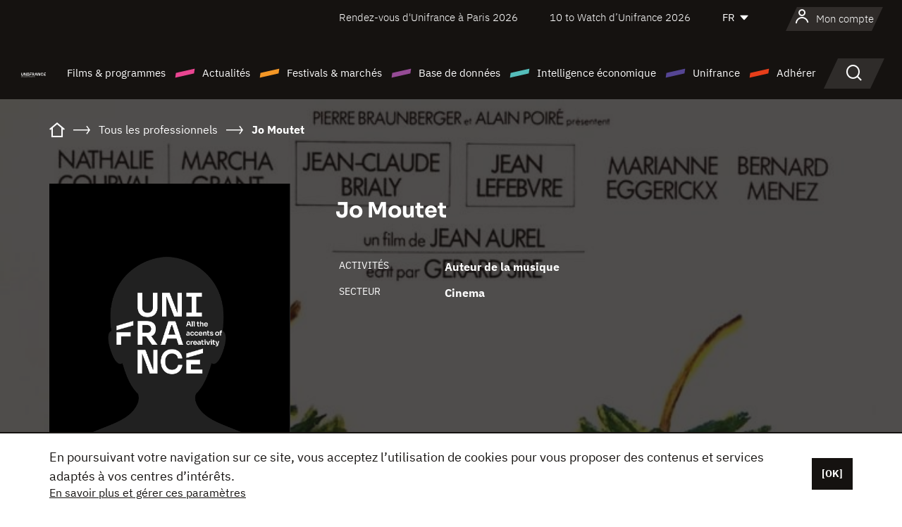

--- FILE ---
content_type: text/html; charset=utf-8
request_url: https://www.google.com/recaptcha/api2/anchor?ar=1&k=6LcJfHopAAAAAJA2ysQXhcpcbIYJi36tX6uIGLaU&co=aHR0cHM6Ly93d3cudW5pZnJhbmNlLm9yZzo0NDM.&hl=en&v=N67nZn4AqZkNcbeMu4prBgzg&size=normal&anchor-ms=20000&execute-ms=30000&cb=gyfhtetq0627
body_size: 49153
content:
<!DOCTYPE HTML><html dir="ltr" lang="en"><head><meta http-equiv="Content-Type" content="text/html; charset=UTF-8">
<meta http-equiv="X-UA-Compatible" content="IE=edge">
<title>reCAPTCHA</title>
<style type="text/css">
/* cyrillic-ext */
@font-face {
  font-family: 'Roboto';
  font-style: normal;
  font-weight: 400;
  font-stretch: 100%;
  src: url(//fonts.gstatic.com/s/roboto/v48/KFO7CnqEu92Fr1ME7kSn66aGLdTylUAMa3GUBHMdazTgWw.woff2) format('woff2');
  unicode-range: U+0460-052F, U+1C80-1C8A, U+20B4, U+2DE0-2DFF, U+A640-A69F, U+FE2E-FE2F;
}
/* cyrillic */
@font-face {
  font-family: 'Roboto';
  font-style: normal;
  font-weight: 400;
  font-stretch: 100%;
  src: url(//fonts.gstatic.com/s/roboto/v48/KFO7CnqEu92Fr1ME7kSn66aGLdTylUAMa3iUBHMdazTgWw.woff2) format('woff2');
  unicode-range: U+0301, U+0400-045F, U+0490-0491, U+04B0-04B1, U+2116;
}
/* greek-ext */
@font-face {
  font-family: 'Roboto';
  font-style: normal;
  font-weight: 400;
  font-stretch: 100%;
  src: url(//fonts.gstatic.com/s/roboto/v48/KFO7CnqEu92Fr1ME7kSn66aGLdTylUAMa3CUBHMdazTgWw.woff2) format('woff2');
  unicode-range: U+1F00-1FFF;
}
/* greek */
@font-face {
  font-family: 'Roboto';
  font-style: normal;
  font-weight: 400;
  font-stretch: 100%;
  src: url(//fonts.gstatic.com/s/roboto/v48/KFO7CnqEu92Fr1ME7kSn66aGLdTylUAMa3-UBHMdazTgWw.woff2) format('woff2');
  unicode-range: U+0370-0377, U+037A-037F, U+0384-038A, U+038C, U+038E-03A1, U+03A3-03FF;
}
/* math */
@font-face {
  font-family: 'Roboto';
  font-style: normal;
  font-weight: 400;
  font-stretch: 100%;
  src: url(//fonts.gstatic.com/s/roboto/v48/KFO7CnqEu92Fr1ME7kSn66aGLdTylUAMawCUBHMdazTgWw.woff2) format('woff2');
  unicode-range: U+0302-0303, U+0305, U+0307-0308, U+0310, U+0312, U+0315, U+031A, U+0326-0327, U+032C, U+032F-0330, U+0332-0333, U+0338, U+033A, U+0346, U+034D, U+0391-03A1, U+03A3-03A9, U+03B1-03C9, U+03D1, U+03D5-03D6, U+03F0-03F1, U+03F4-03F5, U+2016-2017, U+2034-2038, U+203C, U+2040, U+2043, U+2047, U+2050, U+2057, U+205F, U+2070-2071, U+2074-208E, U+2090-209C, U+20D0-20DC, U+20E1, U+20E5-20EF, U+2100-2112, U+2114-2115, U+2117-2121, U+2123-214F, U+2190, U+2192, U+2194-21AE, U+21B0-21E5, U+21F1-21F2, U+21F4-2211, U+2213-2214, U+2216-22FF, U+2308-230B, U+2310, U+2319, U+231C-2321, U+2336-237A, U+237C, U+2395, U+239B-23B7, U+23D0, U+23DC-23E1, U+2474-2475, U+25AF, U+25B3, U+25B7, U+25BD, U+25C1, U+25CA, U+25CC, U+25FB, U+266D-266F, U+27C0-27FF, U+2900-2AFF, U+2B0E-2B11, U+2B30-2B4C, U+2BFE, U+3030, U+FF5B, U+FF5D, U+1D400-1D7FF, U+1EE00-1EEFF;
}
/* symbols */
@font-face {
  font-family: 'Roboto';
  font-style: normal;
  font-weight: 400;
  font-stretch: 100%;
  src: url(//fonts.gstatic.com/s/roboto/v48/KFO7CnqEu92Fr1ME7kSn66aGLdTylUAMaxKUBHMdazTgWw.woff2) format('woff2');
  unicode-range: U+0001-000C, U+000E-001F, U+007F-009F, U+20DD-20E0, U+20E2-20E4, U+2150-218F, U+2190, U+2192, U+2194-2199, U+21AF, U+21E6-21F0, U+21F3, U+2218-2219, U+2299, U+22C4-22C6, U+2300-243F, U+2440-244A, U+2460-24FF, U+25A0-27BF, U+2800-28FF, U+2921-2922, U+2981, U+29BF, U+29EB, U+2B00-2BFF, U+4DC0-4DFF, U+FFF9-FFFB, U+10140-1018E, U+10190-1019C, U+101A0, U+101D0-101FD, U+102E0-102FB, U+10E60-10E7E, U+1D2C0-1D2D3, U+1D2E0-1D37F, U+1F000-1F0FF, U+1F100-1F1AD, U+1F1E6-1F1FF, U+1F30D-1F30F, U+1F315, U+1F31C, U+1F31E, U+1F320-1F32C, U+1F336, U+1F378, U+1F37D, U+1F382, U+1F393-1F39F, U+1F3A7-1F3A8, U+1F3AC-1F3AF, U+1F3C2, U+1F3C4-1F3C6, U+1F3CA-1F3CE, U+1F3D4-1F3E0, U+1F3ED, U+1F3F1-1F3F3, U+1F3F5-1F3F7, U+1F408, U+1F415, U+1F41F, U+1F426, U+1F43F, U+1F441-1F442, U+1F444, U+1F446-1F449, U+1F44C-1F44E, U+1F453, U+1F46A, U+1F47D, U+1F4A3, U+1F4B0, U+1F4B3, U+1F4B9, U+1F4BB, U+1F4BF, U+1F4C8-1F4CB, U+1F4D6, U+1F4DA, U+1F4DF, U+1F4E3-1F4E6, U+1F4EA-1F4ED, U+1F4F7, U+1F4F9-1F4FB, U+1F4FD-1F4FE, U+1F503, U+1F507-1F50B, U+1F50D, U+1F512-1F513, U+1F53E-1F54A, U+1F54F-1F5FA, U+1F610, U+1F650-1F67F, U+1F687, U+1F68D, U+1F691, U+1F694, U+1F698, U+1F6AD, U+1F6B2, U+1F6B9-1F6BA, U+1F6BC, U+1F6C6-1F6CF, U+1F6D3-1F6D7, U+1F6E0-1F6EA, U+1F6F0-1F6F3, U+1F6F7-1F6FC, U+1F700-1F7FF, U+1F800-1F80B, U+1F810-1F847, U+1F850-1F859, U+1F860-1F887, U+1F890-1F8AD, U+1F8B0-1F8BB, U+1F8C0-1F8C1, U+1F900-1F90B, U+1F93B, U+1F946, U+1F984, U+1F996, U+1F9E9, U+1FA00-1FA6F, U+1FA70-1FA7C, U+1FA80-1FA89, U+1FA8F-1FAC6, U+1FACE-1FADC, U+1FADF-1FAE9, U+1FAF0-1FAF8, U+1FB00-1FBFF;
}
/* vietnamese */
@font-face {
  font-family: 'Roboto';
  font-style: normal;
  font-weight: 400;
  font-stretch: 100%;
  src: url(//fonts.gstatic.com/s/roboto/v48/KFO7CnqEu92Fr1ME7kSn66aGLdTylUAMa3OUBHMdazTgWw.woff2) format('woff2');
  unicode-range: U+0102-0103, U+0110-0111, U+0128-0129, U+0168-0169, U+01A0-01A1, U+01AF-01B0, U+0300-0301, U+0303-0304, U+0308-0309, U+0323, U+0329, U+1EA0-1EF9, U+20AB;
}
/* latin-ext */
@font-face {
  font-family: 'Roboto';
  font-style: normal;
  font-weight: 400;
  font-stretch: 100%;
  src: url(//fonts.gstatic.com/s/roboto/v48/KFO7CnqEu92Fr1ME7kSn66aGLdTylUAMa3KUBHMdazTgWw.woff2) format('woff2');
  unicode-range: U+0100-02BA, U+02BD-02C5, U+02C7-02CC, U+02CE-02D7, U+02DD-02FF, U+0304, U+0308, U+0329, U+1D00-1DBF, U+1E00-1E9F, U+1EF2-1EFF, U+2020, U+20A0-20AB, U+20AD-20C0, U+2113, U+2C60-2C7F, U+A720-A7FF;
}
/* latin */
@font-face {
  font-family: 'Roboto';
  font-style: normal;
  font-weight: 400;
  font-stretch: 100%;
  src: url(//fonts.gstatic.com/s/roboto/v48/KFO7CnqEu92Fr1ME7kSn66aGLdTylUAMa3yUBHMdazQ.woff2) format('woff2');
  unicode-range: U+0000-00FF, U+0131, U+0152-0153, U+02BB-02BC, U+02C6, U+02DA, U+02DC, U+0304, U+0308, U+0329, U+2000-206F, U+20AC, U+2122, U+2191, U+2193, U+2212, U+2215, U+FEFF, U+FFFD;
}
/* cyrillic-ext */
@font-face {
  font-family: 'Roboto';
  font-style: normal;
  font-weight: 500;
  font-stretch: 100%;
  src: url(//fonts.gstatic.com/s/roboto/v48/KFO7CnqEu92Fr1ME7kSn66aGLdTylUAMa3GUBHMdazTgWw.woff2) format('woff2');
  unicode-range: U+0460-052F, U+1C80-1C8A, U+20B4, U+2DE0-2DFF, U+A640-A69F, U+FE2E-FE2F;
}
/* cyrillic */
@font-face {
  font-family: 'Roboto';
  font-style: normal;
  font-weight: 500;
  font-stretch: 100%;
  src: url(//fonts.gstatic.com/s/roboto/v48/KFO7CnqEu92Fr1ME7kSn66aGLdTylUAMa3iUBHMdazTgWw.woff2) format('woff2');
  unicode-range: U+0301, U+0400-045F, U+0490-0491, U+04B0-04B1, U+2116;
}
/* greek-ext */
@font-face {
  font-family: 'Roboto';
  font-style: normal;
  font-weight: 500;
  font-stretch: 100%;
  src: url(//fonts.gstatic.com/s/roboto/v48/KFO7CnqEu92Fr1ME7kSn66aGLdTylUAMa3CUBHMdazTgWw.woff2) format('woff2');
  unicode-range: U+1F00-1FFF;
}
/* greek */
@font-face {
  font-family: 'Roboto';
  font-style: normal;
  font-weight: 500;
  font-stretch: 100%;
  src: url(//fonts.gstatic.com/s/roboto/v48/KFO7CnqEu92Fr1ME7kSn66aGLdTylUAMa3-UBHMdazTgWw.woff2) format('woff2');
  unicode-range: U+0370-0377, U+037A-037F, U+0384-038A, U+038C, U+038E-03A1, U+03A3-03FF;
}
/* math */
@font-face {
  font-family: 'Roboto';
  font-style: normal;
  font-weight: 500;
  font-stretch: 100%;
  src: url(//fonts.gstatic.com/s/roboto/v48/KFO7CnqEu92Fr1ME7kSn66aGLdTylUAMawCUBHMdazTgWw.woff2) format('woff2');
  unicode-range: U+0302-0303, U+0305, U+0307-0308, U+0310, U+0312, U+0315, U+031A, U+0326-0327, U+032C, U+032F-0330, U+0332-0333, U+0338, U+033A, U+0346, U+034D, U+0391-03A1, U+03A3-03A9, U+03B1-03C9, U+03D1, U+03D5-03D6, U+03F0-03F1, U+03F4-03F5, U+2016-2017, U+2034-2038, U+203C, U+2040, U+2043, U+2047, U+2050, U+2057, U+205F, U+2070-2071, U+2074-208E, U+2090-209C, U+20D0-20DC, U+20E1, U+20E5-20EF, U+2100-2112, U+2114-2115, U+2117-2121, U+2123-214F, U+2190, U+2192, U+2194-21AE, U+21B0-21E5, U+21F1-21F2, U+21F4-2211, U+2213-2214, U+2216-22FF, U+2308-230B, U+2310, U+2319, U+231C-2321, U+2336-237A, U+237C, U+2395, U+239B-23B7, U+23D0, U+23DC-23E1, U+2474-2475, U+25AF, U+25B3, U+25B7, U+25BD, U+25C1, U+25CA, U+25CC, U+25FB, U+266D-266F, U+27C0-27FF, U+2900-2AFF, U+2B0E-2B11, U+2B30-2B4C, U+2BFE, U+3030, U+FF5B, U+FF5D, U+1D400-1D7FF, U+1EE00-1EEFF;
}
/* symbols */
@font-face {
  font-family: 'Roboto';
  font-style: normal;
  font-weight: 500;
  font-stretch: 100%;
  src: url(//fonts.gstatic.com/s/roboto/v48/KFO7CnqEu92Fr1ME7kSn66aGLdTylUAMaxKUBHMdazTgWw.woff2) format('woff2');
  unicode-range: U+0001-000C, U+000E-001F, U+007F-009F, U+20DD-20E0, U+20E2-20E4, U+2150-218F, U+2190, U+2192, U+2194-2199, U+21AF, U+21E6-21F0, U+21F3, U+2218-2219, U+2299, U+22C4-22C6, U+2300-243F, U+2440-244A, U+2460-24FF, U+25A0-27BF, U+2800-28FF, U+2921-2922, U+2981, U+29BF, U+29EB, U+2B00-2BFF, U+4DC0-4DFF, U+FFF9-FFFB, U+10140-1018E, U+10190-1019C, U+101A0, U+101D0-101FD, U+102E0-102FB, U+10E60-10E7E, U+1D2C0-1D2D3, U+1D2E0-1D37F, U+1F000-1F0FF, U+1F100-1F1AD, U+1F1E6-1F1FF, U+1F30D-1F30F, U+1F315, U+1F31C, U+1F31E, U+1F320-1F32C, U+1F336, U+1F378, U+1F37D, U+1F382, U+1F393-1F39F, U+1F3A7-1F3A8, U+1F3AC-1F3AF, U+1F3C2, U+1F3C4-1F3C6, U+1F3CA-1F3CE, U+1F3D4-1F3E0, U+1F3ED, U+1F3F1-1F3F3, U+1F3F5-1F3F7, U+1F408, U+1F415, U+1F41F, U+1F426, U+1F43F, U+1F441-1F442, U+1F444, U+1F446-1F449, U+1F44C-1F44E, U+1F453, U+1F46A, U+1F47D, U+1F4A3, U+1F4B0, U+1F4B3, U+1F4B9, U+1F4BB, U+1F4BF, U+1F4C8-1F4CB, U+1F4D6, U+1F4DA, U+1F4DF, U+1F4E3-1F4E6, U+1F4EA-1F4ED, U+1F4F7, U+1F4F9-1F4FB, U+1F4FD-1F4FE, U+1F503, U+1F507-1F50B, U+1F50D, U+1F512-1F513, U+1F53E-1F54A, U+1F54F-1F5FA, U+1F610, U+1F650-1F67F, U+1F687, U+1F68D, U+1F691, U+1F694, U+1F698, U+1F6AD, U+1F6B2, U+1F6B9-1F6BA, U+1F6BC, U+1F6C6-1F6CF, U+1F6D3-1F6D7, U+1F6E0-1F6EA, U+1F6F0-1F6F3, U+1F6F7-1F6FC, U+1F700-1F7FF, U+1F800-1F80B, U+1F810-1F847, U+1F850-1F859, U+1F860-1F887, U+1F890-1F8AD, U+1F8B0-1F8BB, U+1F8C0-1F8C1, U+1F900-1F90B, U+1F93B, U+1F946, U+1F984, U+1F996, U+1F9E9, U+1FA00-1FA6F, U+1FA70-1FA7C, U+1FA80-1FA89, U+1FA8F-1FAC6, U+1FACE-1FADC, U+1FADF-1FAE9, U+1FAF0-1FAF8, U+1FB00-1FBFF;
}
/* vietnamese */
@font-face {
  font-family: 'Roboto';
  font-style: normal;
  font-weight: 500;
  font-stretch: 100%;
  src: url(//fonts.gstatic.com/s/roboto/v48/KFO7CnqEu92Fr1ME7kSn66aGLdTylUAMa3OUBHMdazTgWw.woff2) format('woff2');
  unicode-range: U+0102-0103, U+0110-0111, U+0128-0129, U+0168-0169, U+01A0-01A1, U+01AF-01B0, U+0300-0301, U+0303-0304, U+0308-0309, U+0323, U+0329, U+1EA0-1EF9, U+20AB;
}
/* latin-ext */
@font-face {
  font-family: 'Roboto';
  font-style: normal;
  font-weight: 500;
  font-stretch: 100%;
  src: url(//fonts.gstatic.com/s/roboto/v48/KFO7CnqEu92Fr1ME7kSn66aGLdTylUAMa3KUBHMdazTgWw.woff2) format('woff2');
  unicode-range: U+0100-02BA, U+02BD-02C5, U+02C7-02CC, U+02CE-02D7, U+02DD-02FF, U+0304, U+0308, U+0329, U+1D00-1DBF, U+1E00-1E9F, U+1EF2-1EFF, U+2020, U+20A0-20AB, U+20AD-20C0, U+2113, U+2C60-2C7F, U+A720-A7FF;
}
/* latin */
@font-face {
  font-family: 'Roboto';
  font-style: normal;
  font-weight: 500;
  font-stretch: 100%;
  src: url(//fonts.gstatic.com/s/roboto/v48/KFO7CnqEu92Fr1ME7kSn66aGLdTylUAMa3yUBHMdazQ.woff2) format('woff2');
  unicode-range: U+0000-00FF, U+0131, U+0152-0153, U+02BB-02BC, U+02C6, U+02DA, U+02DC, U+0304, U+0308, U+0329, U+2000-206F, U+20AC, U+2122, U+2191, U+2193, U+2212, U+2215, U+FEFF, U+FFFD;
}
/* cyrillic-ext */
@font-face {
  font-family: 'Roboto';
  font-style: normal;
  font-weight: 900;
  font-stretch: 100%;
  src: url(//fonts.gstatic.com/s/roboto/v48/KFO7CnqEu92Fr1ME7kSn66aGLdTylUAMa3GUBHMdazTgWw.woff2) format('woff2');
  unicode-range: U+0460-052F, U+1C80-1C8A, U+20B4, U+2DE0-2DFF, U+A640-A69F, U+FE2E-FE2F;
}
/* cyrillic */
@font-face {
  font-family: 'Roboto';
  font-style: normal;
  font-weight: 900;
  font-stretch: 100%;
  src: url(//fonts.gstatic.com/s/roboto/v48/KFO7CnqEu92Fr1ME7kSn66aGLdTylUAMa3iUBHMdazTgWw.woff2) format('woff2');
  unicode-range: U+0301, U+0400-045F, U+0490-0491, U+04B0-04B1, U+2116;
}
/* greek-ext */
@font-face {
  font-family: 'Roboto';
  font-style: normal;
  font-weight: 900;
  font-stretch: 100%;
  src: url(//fonts.gstatic.com/s/roboto/v48/KFO7CnqEu92Fr1ME7kSn66aGLdTylUAMa3CUBHMdazTgWw.woff2) format('woff2');
  unicode-range: U+1F00-1FFF;
}
/* greek */
@font-face {
  font-family: 'Roboto';
  font-style: normal;
  font-weight: 900;
  font-stretch: 100%;
  src: url(//fonts.gstatic.com/s/roboto/v48/KFO7CnqEu92Fr1ME7kSn66aGLdTylUAMa3-UBHMdazTgWw.woff2) format('woff2');
  unicode-range: U+0370-0377, U+037A-037F, U+0384-038A, U+038C, U+038E-03A1, U+03A3-03FF;
}
/* math */
@font-face {
  font-family: 'Roboto';
  font-style: normal;
  font-weight: 900;
  font-stretch: 100%;
  src: url(//fonts.gstatic.com/s/roboto/v48/KFO7CnqEu92Fr1ME7kSn66aGLdTylUAMawCUBHMdazTgWw.woff2) format('woff2');
  unicode-range: U+0302-0303, U+0305, U+0307-0308, U+0310, U+0312, U+0315, U+031A, U+0326-0327, U+032C, U+032F-0330, U+0332-0333, U+0338, U+033A, U+0346, U+034D, U+0391-03A1, U+03A3-03A9, U+03B1-03C9, U+03D1, U+03D5-03D6, U+03F0-03F1, U+03F4-03F5, U+2016-2017, U+2034-2038, U+203C, U+2040, U+2043, U+2047, U+2050, U+2057, U+205F, U+2070-2071, U+2074-208E, U+2090-209C, U+20D0-20DC, U+20E1, U+20E5-20EF, U+2100-2112, U+2114-2115, U+2117-2121, U+2123-214F, U+2190, U+2192, U+2194-21AE, U+21B0-21E5, U+21F1-21F2, U+21F4-2211, U+2213-2214, U+2216-22FF, U+2308-230B, U+2310, U+2319, U+231C-2321, U+2336-237A, U+237C, U+2395, U+239B-23B7, U+23D0, U+23DC-23E1, U+2474-2475, U+25AF, U+25B3, U+25B7, U+25BD, U+25C1, U+25CA, U+25CC, U+25FB, U+266D-266F, U+27C0-27FF, U+2900-2AFF, U+2B0E-2B11, U+2B30-2B4C, U+2BFE, U+3030, U+FF5B, U+FF5D, U+1D400-1D7FF, U+1EE00-1EEFF;
}
/* symbols */
@font-face {
  font-family: 'Roboto';
  font-style: normal;
  font-weight: 900;
  font-stretch: 100%;
  src: url(//fonts.gstatic.com/s/roboto/v48/KFO7CnqEu92Fr1ME7kSn66aGLdTylUAMaxKUBHMdazTgWw.woff2) format('woff2');
  unicode-range: U+0001-000C, U+000E-001F, U+007F-009F, U+20DD-20E0, U+20E2-20E4, U+2150-218F, U+2190, U+2192, U+2194-2199, U+21AF, U+21E6-21F0, U+21F3, U+2218-2219, U+2299, U+22C4-22C6, U+2300-243F, U+2440-244A, U+2460-24FF, U+25A0-27BF, U+2800-28FF, U+2921-2922, U+2981, U+29BF, U+29EB, U+2B00-2BFF, U+4DC0-4DFF, U+FFF9-FFFB, U+10140-1018E, U+10190-1019C, U+101A0, U+101D0-101FD, U+102E0-102FB, U+10E60-10E7E, U+1D2C0-1D2D3, U+1D2E0-1D37F, U+1F000-1F0FF, U+1F100-1F1AD, U+1F1E6-1F1FF, U+1F30D-1F30F, U+1F315, U+1F31C, U+1F31E, U+1F320-1F32C, U+1F336, U+1F378, U+1F37D, U+1F382, U+1F393-1F39F, U+1F3A7-1F3A8, U+1F3AC-1F3AF, U+1F3C2, U+1F3C4-1F3C6, U+1F3CA-1F3CE, U+1F3D4-1F3E0, U+1F3ED, U+1F3F1-1F3F3, U+1F3F5-1F3F7, U+1F408, U+1F415, U+1F41F, U+1F426, U+1F43F, U+1F441-1F442, U+1F444, U+1F446-1F449, U+1F44C-1F44E, U+1F453, U+1F46A, U+1F47D, U+1F4A3, U+1F4B0, U+1F4B3, U+1F4B9, U+1F4BB, U+1F4BF, U+1F4C8-1F4CB, U+1F4D6, U+1F4DA, U+1F4DF, U+1F4E3-1F4E6, U+1F4EA-1F4ED, U+1F4F7, U+1F4F9-1F4FB, U+1F4FD-1F4FE, U+1F503, U+1F507-1F50B, U+1F50D, U+1F512-1F513, U+1F53E-1F54A, U+1F54F-1F5FA, U+1F610, U+1F650-1F67F, U+1F687, U+1F68D, U+1F691, U+1F694, U+1F698, U+1F6AD, U+1F6B2, U+1F6B9-1F6BA, U+1F6BC, U+1F6C6-1F6CF, U+1F6D3-1F6D7, U+1F6E0-1F6EA, U+1F6F0-1F6F3, U+1F6F7-1F6FC, U+1F700-1F7FF, U+1F800-1F80B, U+1F810-1F847, U+1F850-1F859, U+1F860-1F887, U+1F890-1F8AD, U+1F8B0-1F8BB, U+1F8C0-1F8C1, U+1F900-1F90B, U+1F93B, U+1F946, U+1F984, U+1F996, U+1F9E9, U+1FA00-1FA6F, U+1FA70-1FA7C, U+1FA80-1FA89, U+1FA8F-1FAC6, U+1FACE-1FADC, U+1FADF-1FAE9, U+1FAF0-1FAF8, U+1FB00-1FBFF;
}
/* vietnamese */
@font-face {
  font-family: 'Roboto';
  font-style: normal;
  font-weight: 900;
  font-stretch: 100%;
  src: url(//fonts.gstatic.com/s/roboto/v48/KFO7CnqEu92Fr1ME7kSn66aGLdTylUAMa3OUBHMdazTgWw.woff2) format('woff2');
  unicode-range: U+0102-0103, U+0110-0111, U+0128-0129, U+0168-0169, U+01A0-01A1, U+01AF-01B0, U+0300-0301, U+0303-0304, U+0308-0309, U+0323, U+0329, U+1EA0-1EF9, U+20AB;
}
/* latin-ext */
@font-face {
  font-family: 'Roboto';
  font-style: normal;
  font-weight: 900;
  font-stretch: 100%;
  src: url(//fonts.gstatic.com/s/roboto/v48/KFO7CnqEu92Fr1ME7kSn66aGLdTylUAMa3KUBHMdazTgWw.woff2) format('woff2');
  unicode-range: U+0100-02BA, U+02BD-02C5, U+02C7-02CC, U+02CE-02D7, U+02DD-02FF, U+0304, U+0308, U+0329, U+1D00-1DBF, U+1E00-1E9F, U+1EF2-1EFF, U+2020, U+20A0-20AB, U+20AD-20C0, U+2113, U+2C60-2C7F, U+A720-A7FF;
}
/* latin */
@font-face {
  font-family: 'Roboto';
  font-style: normal;
  font-weight: 900;
  font-stretch: 100%;
  src: url(//fonts.gstatic.com/s/roboto/v48/KFO7CnqEu92Fr1ME7kSn66aGLdTylUAMa3yUBHMdazQ.woff2) format('woff2');
  unicode-range: U+0000-00FF, U+0131, U+0152-0153, U+02BB-02BC, U+02C6, U+02DA, U+02DC, U+0304, U+0308, U+0329, U+2000-206F, U+20AC, U+2122, U+2191, U+2193, U+2212, U+2215, U+FEFF, U+FFFD;
}

</style>
<link rel="stylesheet" type="text/css" href="https://www.gstatic.com/recaptcha/releases/N67nZn4AqZkNcbeMu4prBgzg/styles__ltr.css">
<script nonce="KlH3ipSHRJHLxPwC5PJNlQ" type="text/javascript">window['__recaptcha_api'] = 'https://www.google.com/recaptcha/api2/';</script>
<script type="text/javascript" src="https://www.gstatic.com/recaptcha/releases/N67nZn4AqZkNcbeMu4prBgzg/recaptcha__en.js" nonce="KlH3ipSHRJHLxPwC5PJNlQ">
      
    </script></head>
<body><div id="rc-anchor-alert" class="rc-anchor-alert"></div>
<input type="hidden" id="recaptcha-token" value="[base64]">
<script type="text/javascript" nonce="KlH3ipSHRJHLxPwC5PJNlQ">
      recaptcha.anchor.Main.init("[\x22ainput\x22,[\x22bgdata\x22,\x22\x22,\[base64]/[base64]/MjU1Ong/[base64]/[base64]/[base64]/[base64]/[base64]/[base64]/[base64]/[base64]/[base64]/[base64]/[base64]/[base64]/[base64]/[base64]/[base64]\\u003d\x22,\[base64]\\u003d\x22,\x22TxNPNcKLwqDDqGgNTnA/wo8aOmbDo1vCnCluacO6w7Mlw6nCuH3DjHDCpzXDrFrCjCfDpcK9ScKcbyAAw4AlMyhpw7Y7w74BBcKlLgERR0U1DB8Xwr7CrVDDjwrCvMOMw6EvwoUMw6zDisKlw5dsRMOFwqvDu8OEJjTCnmbDmcKfwqA8wpIOw4Q/B2TCtWByw40OfyXCmMOpEsOXcnnCumsYIMOawpQ7dW88HcODw4bCoSUvwobDq8KGw4vDjMO1DRtWQcKowrzCssOvTj/Cg8OHw5PChCfCnMOIwqHCtsKmwrJVPhfCvMKGUcO0aiLCq8KgwpnClj8KwqPDl1wowoDCswwSwq/CoMKlwolMw6QVwpLDmcKdSsOQwqfDqidqw7sqwr9zw7jDqcKtw6IXw7JjOcOgJCzDj3XDosOow4MRw7gQw4MSw4ofSQZFA8KEGMKbwpU5IF7DpwzDo8OVQ10lEsK+J2Zmw4sLw6vDicOqw7LCucK0BMK+dMOKX0zDh8K2J8KRw6LCncOSNMOfwqXCl2XDg2/DrTnDuio5HsKYB8O1SQfDgcKLHVwbw4zCgz7CjmkHwoXDvMKcw7swwq3CuMO0KcKKNMKnKMOGwrMQKz7CqXt9Yg7ChcOWahEgP8KDwosuwoklQcOCw5pXw71swoJTVcONAcK8w7NefzZuw5xXwoHCucORccOjZRDCpMOUw5dfw6/DjcKPUsOHw5PDq8OMwp4+w77CmsOVBEXDlFYzwqPDtsO9Z2JuWcOYC3LDocKewqhww7vDjMOTwpsswqTDtEJ4w7FgwpgFwqsaUj7CiWnCunDClFzClsOidELCuk9RbsKiUiPCjsOrw5oJDCZLYXl/[base64]/DpytVwq/DuR/CnHUyFX3Dq8K2OcOOcS/DrGh6KcKVwqJWMgnCjhZLw5p2w6DCncO5wrBTXWzCkyXCvSgEw73Dkj0awr/Dm19mwo/CjUldw7LCnCs6woYXw5chwrcLw51Pw5YhIcKCwojDv0XCt8O6I8KEWMKiwrzCgR9BSSEPWcKDw4TCscOGHMKGwoNIwoARJChaworCoE4Aw7fCnyxcw7vCokFLw5EEw47DlgUfwocZw6TChsKtbnzDnhZPacOKd8KLwo3Cj8Omdgs4HMOhw67CjXvCksK/w7/DjcOIRsKaFDU3aQAPw6vCjE1Kw7nDgMKGwqJswokCwqbCjgjCqcOjXsKHwo1wWREIOMOCw7ICw6zCh8OuwpJOJ8KfIMOVWEbDvcKOw53DsjDDo8K1eMOfJcO1J3xjITEMwpZ/w7Frw5DDkQLCsTcDIsOJQ2bDh0oPdsOOw4XDgkNEwpHCpSFmbRHClH7DmTQSwrN+KMKYRCxew6IoKz9Lwo7CuAjDq8Odw5FjNMOVDcKFJMKJw5ELM8Ksw4jDicOVU8Kmw4nCusOfG2bDssOXw7c3AD/[base64]/[base64]/CuF/CvlRFPMKyVMO7w7J7w78Kwp1lGifCscKdWyLDq8KRXsKhw6hkw6BOJ8KAw7PCocO4wrTDuDfDicK0w4rCt8KeYkHCnVIPWMOmwrvDrsKJwr5bByI5CSHCmwxIwrbCp0cKw7jCssOCw5zCssOqwrzDs3HDnMOAwqLDqlfCvXbCnsKtJShvwo1IY0DCpMOow6DCoHnDr3/[base64]/w7xNfntwwrwdw7oADHZ7RcOfw7RQw7zCuSQpwpTDuGjCvW7CildJwrPCocKSw7nCoCAswqpFwq9cNsOLw7rCr8O5wpXCpcK+XH4cwrHClsK2cSnDoMOKw6Muw5jDgsK0w4xOcG/DsMKlJhDCgMKswrBiUTRAw7wMFMOmw4LCscO4Wlg+wroxdsK9wpcjBCpuw7h6T2/DsMKpfwfDoTAad8OMw6nDtcOxw4fCu8Oiw4FPworCksK2wpURw4rDu8OWw53Ci8OJRUtkw4rCqMKiw7vDrQxMPBdow7nDu8O4Il7Dq3nDssOWSmrCosOEPcKhwqvDpcKOw6TCncKKwotQw6A5wo9ww43DvF/CuXfDrlLDkcKaw4HDrwhQwq9necK1ecKwX8OawrXCocKLT8KfwoRzDVB0ecKzKMOuw6kowr5NU8KBwrkJUCdBw7ZXScKqwp8cw7DDh2I4TjPDuMOpwq/Cm8OaKx/ChcKswr8owr8Dw4pEJMO0R3VbKMOuc8K2GcO4LA3Clk0Xw4jDg3AMw4lLwpQPw77CpmwHMMOlwrDDiVUcw7HCtFnCn8KSDW/CncOBGERidX9SJ8KXwoTCtk3CjcOnwo7Dun/DqcKxUwPDhiZ0wo9Zw5FQwoTCkcKywoc8G8KTGybCnT/DuRnClgXDt0I2w4/CisKbOjYww4gHYsO4wrcke8OsdGp7Q8OSLMKGdcO0wrrDn2TConEYMcOYAxHCqsKOwpDDm0FFwpo+C8OGB8Kcw6bDvw0vw5bDnHcFw7fCoMK+w7PDusKlwpTDng/Dhg4Ew5fCqQfDoMKGHnpCworDosKzfXPCp8KvwoYDFVTCvSfCpsKJw7HCnRkQw7DChybCvMKyw4gWwpJEw7rDqjldOsK9w7DCjGA7LMKcW8KzfEvDpsO2SSnCrMKWw60xwqUzHQfCosOLwrI9YcONwosNRsKcZ8OAMcKxIw4Yw79BwoIAw73DombDuz/CtsOZwrPCgcKXNMKVw4XCpw3DmsOWQMKEd2U9SCRBNMOCwojCoD5aw7TCqFzDswHDhlUswpvDhcKawrAxaHUtwpDCl17DnMOTNUM+w6MaYsKfw6Etwqxkw4DDqULDl2t6w5Ngwpsfw6/[base64]/CpAcFw7Yhw7dhw6/CjUvCvn9Yw5/Dpj0EMSnCkW1Lw7fCtVDCuzDDu8K7ejUYw6jCvl3Dlz/DmcKCw4/CoMKgw6xzwqFUEzzDjmU+w77CqsKKV8KWwqvCucO6wpxRPsKbQ8KCwqUZwpgHfUQvBijDg8KZw6rDgh7Ck0bDkErDtk4PW1M0eQTClcKPNkMqw4XDvMKhwp9zGMK0wqRXGHfCh3k/worCh8OLw6bCv08JRUzDk2tjw6o+C8Kfw4LCvTPDvcKPw7QJw6VPw6lHw4hdwrPCp8ORwqbCpsOsccO6w7puw4jCvQIbccOlIMKAw7LDscO9woTDncKNO8Kow7HCuRlPwrNnw4tyeBXCrlfDmwNSWTMUw55mOMO6b8KEw5xgN8KlLMO+TwI1w5DCocKWw5fDkxPDhx/Diy1uw69SwpBwwq7ClTN4wrbCsCobFsK2wpZswrPCi8KTw5Eywop+OMKtRVLDg29XJsKhLTw/wqLCisOJWMO6IlIvw4dYRcK0BMKbw6pnw5DCl8OBXwFEw6sewonCngjDncOcV8O+BxvDoMOjwoh+w6cAwqvDtGXDg2xWw6sYbALDmjkSPMO5wrDDmXxBw7XCnsOxa24Bw6HCu8OQw4XDmsO0Dy8Nwp9Uwp/ClQxkViPDkwLCisKQwqjCqShGIMKNJ8ODwqHDjnnClnDCpcO8Akgtw4tOLXDDm8O3XMOMw4vDjXHDpcKWw7woHEQ/[base64]/DrhDDs8OKfl5cwrFmLWTDnsKfAcKDw6lXw7tNwrjDkcK3wpFkwqPCoMKGw4fCrUtkYxLCgcKzw6rDlmJYw7RPwqjCiWFywp/Cv3TDhMOgwrBMw5PDt8OOwowNY8KaC8OQwqbDncKYwohFVUI0w7Ycw4fCkj/[base64]/w67Dn0oJZcKVasOuwp7CvyXCk8KIX8O8Ig3Ct8KFIMKYw6wddw4jRsK7EsOyw6PCu8KFwolId8KDe8Omw6pXw4bDrcKEAlbDixdlwqowNy9Tw57Dnn3CtsOpUQFNw5RdSXTDmcO9w7/CnMOLwrHDhMKQwq7DtnUJwqzCgi7CusOswoZFSh/DucKZwq7CvcKKw6FcwpXDlE8bdnzCmybDu2h9d37CunkJwqvCgR0BMMOlGCB9eMKbwqfDrcODw63CnWwxW8KPMsKIPsKew7M0N8KSLsKDwqDDiWrDtMOLwpZ6wrrCrTM/NX/Cr8O/wq1hBEECw5xZw5F4TcKNwp7DgTkUw7AjbQrDnsKmwq9Hw7/DssOEZsKfanBdEyV/csKOwqzCksKUYzJ5w60xw6jDs8Oww782w6rDkh1/w67CqxnDm1PCu8KIw70Mw7vCucOewrIgw6fDn8Ocw5DDt8OvTcOpC0nDsWwFwrDCgsK4wqFqwrDDhcO+w78nFBPDocOyw7Eswqh5wrnCsQxVwrkBwpDDlGJswrdCFnnCuMKPwoEkbncBwo/CjMO6MH5LM8OAw7s/w5FeXwRVdMOlwq0bG2JMWC0kw6ZZUcOgw65KwpMcw4bCuMKaw6J/OsKKYGPDrMOCw5/Dr8KLwp5rVcOqQsO7w4XChANMKMKLw6zDlsKQwoUqwqDDsA07VsKpX08vE8Kaw5sBQMK9XsO4IAfCmXtgZMK9WCHCh8OyL3HDsMKHw4bDmcKEMcONwoHDkELCo8Oaw6PCkjrDjErCm8OjFsKAw6UwZghIwqBLEV84w5TChcK6w7bDuMKqwrnDs8Kkwo9fesO5w6/ChcOVw7o5QQvDuHYqJn4jw7kew6trwojCuXbDlWQjECLDncOhfE/CqzHDl8OtID3CsMOBw5jDo8KVeRlBD3p+DsKww4kSKDbCqlNVw4HCl396w4lxwpTDj8O0OMOgw4jDpsKrXXDCjsOiCsOLwrk5wo3Cn8KpSH7CnnpBw5/DqXleU8KNdBpdw4TChMKrw7DDnsKTX0TChBJ+IMOGD8KwcsKCw4J+WhbDsMOPwqTDhMOmwp/DiMKEw6oeGcK5wozDhsOsWQvCusK4eMOww61dwrvCvsKUw65bOcOqT8KFw6cMwqrCiMK5fnTDnsKWw6TDr1sgwpVbY8KywqFjfyTDg8OQOmRCwo7CsQl9w7DDmnnCkx3Cky/[base64]/CmljDiRfDhcOawpQWACfCmRREw6/Cgl3DvMK8ScKAXcKlYhzCmMKFX1fDhF4zF8KSecO/w7ERw6dPdAFawo1Dw58sUsOkO8K3wpNyDMOVw5bDucKeBRFSw45Hw6jDiA9fw5LDl8KASyvChMK+w6AjIcOZFcKiwpfDscOqXcOqDzh/wqwaGMKRVsK6w5zDuhRDwoswKBJBw7jDpcK/D8KkwoQgwoLCtMOWwrvDgXoBH8KJUsOPPx/DpmjCkcOPwqfDhsOhwrHDkMK7AXBBwrJzYQJVacOlVw3CncOzdcKvT8KLw6LCslXDhxoBwrlAw4cGwoDCr3oGMsO4wrfDkVFqwqNpDsKtw6vCosOmw7sMMsOhEShVwojDosKydsKnVMKkNcK/[base64]/CmMKxSQ7CgX81HGoawrjDrcO+f8KAOMKVckPCqsKWwow/[base64]/F1nDvxVBwr9GwroSOcKQZcOiwrcWw4tRw7MKwoNNZX/DiyjCnn7Dj1pnw6rDpMK3QcOTwo3DncKNwrfDicKUwpnDoMKLw7/DscOeNmFPVUtzwrrCsDFlbMOdA8OhMMK/wqYQwqjDgBR8wqs/wpl4wrhVTDQFw5UGUVE9OMKGJsOcHm4rwqXDhMKmw6zDtDIfdsOCchrCrsKeNcK1QnXCisOJwp0fOsKbEMKdw5IlMMOjS8KNwrIow79aw63DiMK9wqDDiBXDu8Kiwo55AsKHY8Kae8OOEH/Dg8KeEw0RelQewpRYwp/[base64]/Di1XDtsKmwprDkcKVZMONJijCrsO+wovDnATCncOUMwzCnsKeclogw54zw7TDrGXDtmnDs8KPw5QZHALDs1TDkcKaYMOZU8KxT8OGPBjDiWdnwptRfMObFT55OCh9wpXCgcKcSTbDmsOkw4/Cj8OTH0JmQw7DpcKxX8OHe3wCKnkdwoDCiicpw6HDpMOSWFUqw47DqMKIwqZgwowlw4XCgRlLw6xeSy9Qw4/Dk8K/wqfCl2vDoz1JXcKBBsOEw5PDoMOLw5VwQlEuOQcDTcOQFMKSGsO6MXDCoMKgXMK+L8K+wpjDrB3Cll0QYUMew5vDs8OOMB3CjcK4KF/[base64]/w6PCqcKew4dew6xjGcOKw5fClsKmBT3CtTZtwqbDtkt9w6A/TcKrZMKXADwnwodcR8Oiwo3ClMKgFMO+I8K8woJFdV7CrcKeJ8KNUcKkI1QdwotHw4csesO6wpjCgMOPwohcMMK0RTMDw4sZw63CoCbDq8KBw7JrwqTCrsK5KsK/J8K6fAhcwoJULyXDhcKbX2pDw5zDpcKDOMOyfyLCk3zDvmAnSsO1fcKjQMK9K8OZZ8KSD8KEw5/DkSDDtHvChcK8RRXDvkDDv8KPJ8O4w4fDkMOAw49vw7PCrVMPJmrDsMK7w4LDhhHDvMKswpADCMOmFsOxasKXw7lPw63DlmXDkHjDo2zDny/[base64]/wohxwpvDmcKMw6kIwrzCu8Ohw4p4w654w5bDicOfw5vChAHDlwvDm8OVciXCisKcC8OxwrTDplfDlMKew7pSacO/[base64]/LsKZw7cSwoXCv8O5HcK1fzg/wo/DsH/DrUgKdyLDtMO1w415w7RtwqLCoVrCt8OkesOLwqA8PcOnKcKCw4XDkWkQAcOGc2rCpCrDlhkoYMONw6/DlT4cK8K8wp8KdcO5GT7Do8KlOMKqE8OBHT/DvcObGcOZRmUOezfCgcKKDcOFwogzIDVbw4c6BcKsw4/[base64]/H8KYwp41KMKgaCp7w47CrcOAwr7DlAwceFVpRcKFwo/DpDR2w4sYXsOWw74zRMO0w5HCojtiw5ZAwo5fwoN9wrPCgG7Dk8KxDFvDuFjDm8OAS2HCusKNOS3CrMOaJEYMw6vDq2LDs8O3R8K/ZDvCvsKDw7HDiMOGwonDgANGVnxfHsKONA8Kwotjf8KbwoVlCSt9woHCqUIWAQcqw6rCm8OeQMKhwrFJw5Mow4w8wrLDvipmKT9WKigqJWnCpcOIdCwMKF3Djm/DijXDncOWIX99JkIPTsKawo3DqEJKHjAiw4jCmMOKbcOvw6IkcsO+MX49IRXCiMO6DyrCoTd+DcKIwqPCgMOoOsKYBMOTAyjDgMO6w4TDtRHDsERjasKCwrrDl8OTw5pPwpldwobCiETCixR3P8KRwqLCj8KZcxw7d8Otw75two/Cp0zCi8KfE0Eow5xhwq5EU8OdRCgRScOcf8OZw6fCozFiwpxKwoPDvjkCwpotwr7DuMOsIMOSw5HDlDQ/w5tbLm0iw6/DtMOkw6fDkMKOAHPDhm/Cu8K5SjgsCkPDgcK8GMO4Xk5PNjppDFvDi8KOE2E2UWdqwpDCuwDCucKzwolaw6jClRsKwo0Aw5QvWnHDocOELMOYwqPChMKsfcO5ecOGGzlDHwJLDx5Xwp3DvE7CvUEhGiTDtMKvGWPDrMODSG3CgEUIW8KSVifDrMKlwoHDjWk/d8ONZcOHw4c3wqHCtcOOTmY6w6jDosOQw7YregbCu8KWw7x1w5bCnsKOLMOhQxppw7vCosKJwrYjw4XCtXXChgora8O1wpoZMD8sGsKOB8OIwqPDp8Oaw4HDrMOpw4ZSwrfCk8OkMsO/BsOmVjzCqcKywqhGwrFSwrI7UlvCtSzCqz4qZcOCF1XDt8KKK8KSX3jCgMObA8OmX3jDgcOsZ1/DlxDDq8OASsK8IQHDlcKZeXYSW1tEdsKUFB4Sw55yWsKKw6FCw7HCn34dwrjCjcKPw4PDj8KRMcKYazweYQwjegnDnsONA1puVcKzV3DCjsKawqHDm0QDw6rDk8OeXC0KwogkbsKLa8OHUDjCnsKawqMQKUbDgcKWEsKww4xgwqDDlA/CmzXDvStqw5UrworDr8O0wrY0IHHDqMKfwo/DuEwow6zDn8KRXsKfw7bCoDrDtMOKwqjCs8KTwqDDhcOwwp/DqWnCj8Opw6VAPB9+wrvCt8Ovw7/DlhIzID3CulhBTsKlasOKwovDmMKhwoNLwr10IcOxWQnCsA7DhF/CocKNFsOkw5UwMMOBbMK9wrrCq8O8JcKRXMKOw5LDvF0+UcOpXRTCq2zDiVbDo1ISw78HLn7Dn8Kgwp3DuMKOI8KQJcKTZsKXQsKCInlXw6QodWg9wqnCjsONLzvDlsOgKsOswpJswpk2WsOLwpTDvMKhA8OrRC7DjsK3NRRrY17CvEoww70fwp/DisKBZsKPSMK5wpBawp4jChRoMhTDvcOBwqjDtMK/bUVZFsO3FjwAw61uBlNRKMONBsOnBBPCtBTCjSxAwp3Cs2/[base64]/CvkUjLsKmwrvCrAnCunvCrUkwBMKqwpYvKx4kGsKawr4iw43CgMOPw6NwwpTDkA1iwrrCvjDClcKswpB8ZUbDpw/Dv2TDuzbCuMO/w5pzwoPCi0RXJcKWSg/DpTtzMQTCkmnDmcO6w6bCn8KUwpzCv1TCklBPAsOmwoDDkMKqW8KUw6AwwqHDpcKVwowNwpQUw4hdK8OxwpR2dMOEwo8Nw5t3Y8Kjw5FBw7nDu113wrjDv8KPU3vCpDtgPh/Cn8Oza8OYw4bCsMKaw5URBSzDvMO9w63CrMKPdsKRFFzCrFNLw65tw4nCkMKnwr7CvMKEecK/w6A1wpw6wpfCrMO8W0ZjYF1Ewq5WwqsYwrPCicK6w4zDggTDhzPDpcKTKBLDi8K3RcOJXsKvTsKkRDbDs8OZw5EDwrHCr1REFQ3CoMKOw6sNU8KrbkXCvSHDqH80wqZ6TR1owrU2esObGmHCthLCg8O8w69Cwpo8w5/CqnbDtcK2wp5gwrdywoNMwr0HZSrCmsKBwpErBMKMZMOMwoJ/fAV0cDANAMKOw58mw53DsXg7wpXDpxcyUsK9D8KtXcOFXMKXw68WPcO8w5kTwq/DhSoBwoAGEsK6wqQeOwF2wokXCE7DpUZZwpR/BMOYw57CusKDO0lTwo0ZOwDCp1HDl8Klw5xOwoRew5fDqnDDiMOIw5/[base64]/NsKRGTfCtVXCr2ARHUDDvsKcw7Ycwp9KCcO4CwPDmMOIw6vDjMK/SGzDh8KNwrBfwpBwJ2xkA8K8RSdLwpXCjsKkZgkwQV5bMsKUS8OWOw7CshpvVcK6ZsOEbFsaw6nDv8KYdMOnw45eKm3DrWdhS1vDusOzw47DqC3ChyHDhBzCqMOjNU4resOdFhF3wqwxwoXCk8OYbcKDGMKtCyFwwpTDvm5TLMOJw5HCnMKXc8K3w4/DiMOIGUIBI8OTIcOcwqnCmHvDjsK0LUPCmcOMcArCmMOocTYIwrpLwpMgwpzCmXDDt8Okw4ohecOQSMOqMMKJScKtTMOCYMKbIsKawpAzw50VwqEYwqZ6VsKGf1rDr8KDayxlXB4yG8OebcK3PcKpwrpie0HDql/Cj0TDucOCw5lxTwnDqcKEwrvCvMOvwp7CssOIw5p0UMKBOU4JwpLDiMOrRwzCtgVrcsKwHmvDosKhwodkFMO7wpJnw4HDgsOsFhRuw6vCvsKkCWU2w4vDgR/DiU/[base64]/Cj0PCix0qw77DijBmwpnDo8KdwpDCocKUdMO1wrLChXrCrWXCpnNGwp7DmF7CmMOJLGgbHcKjw7jDnn9BBVvChsK9NMKcw7zDvATDp8ODDcO2OWNFTcORdsOuQiRvZcOKKMONw4LChsKFw5bDqyhDwrlCw7nDl8KOe8K/e8OZNsOAH8K8ScK6w73DoHvCg23DpHh7JsKRw4rCtcOTwozDnsKUXMOrwpzDv0cbKS/CmCnDtgZIHMKHw7XDmjfDtVo6EMKvwotdwrh0fhzCsnMVEsKDwp/Cp8Osw5xiV8K/BsKow55RwqsBwq3DpsKuwpINQmPCo8KMw44RwpE+PsOld8KZw6zCvz8PQ8ORHsKRw7LDhsKBbyF3w4XDugPDvxvCvyZMIWcBOxnDh8O3OQoswqXCs1/[base64]/JsOPMcOySmAkw5sNPh7CscOWw6gNw4Y9SVdQwq/Dnz/[base64]/CgUx9O8Kmw7jDvsOIwpVMw67ClsKDJMOwFmp6QMKCEzJ3ZjrCnsObw7grwrjDuiDDn8KddcKEw4UcYsKXwpLCk8KAbHfDlF/[base64]/SCNtwr/DusKrw4PDvCoHwrs0w5gzwoHDjMO4W1cnw6zClsOBScOfwpZYEBfCoMOJNhQCw7FaXcOswp/DgQDDkXjCn8KWREvDtcO/w7LCpcO3aXbCocOrw58HRl3ChsK8w4hmwrjCk1tfT2DDuQbCoMOPaSbCrcKBC3lZPcKxB8KxJsOnwqkow6/[base64]/asKBMz3ChD3CrG3DuMKOw7TDqsO9CMO/wrANHsOZG8Odwp7Dn2TCoSptBMKBwoM6CkZlYUJRHMONfzfDssOlw7NkwodbwqJSeDTDhD7ClsOgw5zCrn0hw4HCiQJew4LDk0fDpA46NybDnsKXw4nCtMK7wqF4w67DlBPDlMK+w7DCsz/[base64]/CpMKrw63Cg8OoEEYqw4l1XcKWw5nDkh7Cv8Oiw4IUw5t+G8OaUsK9QHDDssKSwq3DlWMORSEUw4IwTsKXw7zCtcO4fHJUw4lKOcOHckHDhMKVwptrQ8O6XUbDkMKwKcKeNnV+UMKUPSobRSc9wpPCr8O8AcOOwrZwfxnCgkXCo8K9RyIowpo0KMO7KV/Dh8KoVBRtw6PDs8K9LmdeNMOowpx3EzMmWsK4ZArDumXDtBghBk7Dm3oHw6BUw7whdSwfe17DjMO8w7ZGacO6LjJIKsKDY0lpwpkhwoHDpmtZYEjDjy7DgMKHNMKVwrnCqUo0acOawqJ/ccKHCxvDuGoYYTEgHHPClsOew7PDv8KMwrfDnsOpWMOHb0IUwqfClmtbw4w2UcKDOGrCpcKKw4zCnsKHw7bCr8O+PMORXMOvw5rConTCucKYwrEPV1pfw53Ds8OoRMKKHcK6B8KgwoU1OWghaR5oTELDhy/[base64]/CncOyw7TDscO9wo3DkgJawoxvw6/DuVTCqcO/WcOiwpXDq8ORT8OdTHo9VsO0wpLDiBXDm8OASMK/[base64]/[base64]/wpvDmHTDgMOdEsK4IxwTM8OQSsKybwbDuX/DjW9zZsKmw5LDjcKOwojDryrDrMO3w7LCvEfCrVkTwqMaw7wOwrNhw7fDo8K5wpfDpMOIwpICZTwrM3nCscO1wowlTMKUCk8Sw7sdw5vDhMKvwqkQw7sHw6rCiMOQwoHCh8O/wpd4FFXCvGDCjjEOw4Ybw4Jqw6bDvGYFw64jScO/DsO7woTDqldLXsK8Y8OYwpg6wpkIw6IUwrvDll0ZwrN3IzpedsOCT8O0wrjDhFo4WcObNEFsAW97HT06w67CuMKTw7JKw7VhGysNbcO1w613w5NdwoXCpEMBwq/Cr11Gw73DhwweXyo4KllWOScVw48vScOsZMKNMU3DgFfCuMOXw7dSa27DgmJAw6zCv8KBw4jCqMKVw4/Cq8OAw6wHw7PCohXCq8KmV8Odwo5Aw5BTw4ttGsOVbWDDuR5Sw6rCqcKiZX3Cpz5gwpEUXMOTw53DgEHChcKAcSPDhsKDAE7DnMOoYRDCjwfCungMXsORwr8ow63CkzfCpcKOw7/Dn8Kse8Kewq43wo/Cs8OowoBLwqXCs8KXX8Kbw5A2fMK/dgRCwqDCusK7wphwCiDDgB3CiwYDJzl4w5TCiMK+wrzCssK2C8KQw5vDlGs3OMK4wpJBwoLCn8KUFxHCosKCw7PChDYhw6LCj05UwqMIJ8KBw4gFBMONYMKvK8OfMsO5wpzDgzfCgMK0SX4/YVXDmsOqEcKqCE1mS0UiwpF3wrRvKcOYwoU5NBMmGcKPR8OKw7fCuS3CkMOsw6bChgXDu2rDhsOKXsKtwoRrB8KRAcKRaBTCl8OVwp/DuENqwpPDj8ODfWHDocK0wqbCtRPCmcKIbXI8w6FsCsOwwq8Qw7vDsibDhBkCV8O7woE/E8KIfFTCjDBXw4PDvsOWC8K2woDCp37DvMO3GhTCnwrDk8O6DcOiQcO4wqPDj8K0PMOmwovCg8KuwofCrkrDocOML3dfQGLColM9woJzwrt2w6/[base64]/[base64]/CsQkKO8OQc8KiwqkvT3PCo8K1PMKdwr3CkTYtw4PDqMKNZA1Yw4cmccKKw4ZQw5zDkHzDozPDp1jDmg4FwoUcJwvCkTfDocKSw4kXVSrDj8KuNB8Dwr/DkMKCw7bDmC1iZ8KuwqtXw589M8OXJMOPYsKSwrsWOMOuKMK0QcOYw4TCi8KPbz4gU2NZAgRKwrlJwpbDtMKSY8KeZQXDmcKxS0A5HMOxH8OOwpvCisK+aRRaw63DrT/[base64]/D8KLGsOFwrLCgcOxw6sSw5bCjU0CaShcacK2fsK7VVbDiMOCw6JoBnw8wofChcO8bcKjMWDCkMOtbFtewrgaE8KpKcKNwoIDw7MJEcOJw49Zwpw1wqfDscOmAh8BDsORVS7CrF3CmsOpwqxuwrUPw5cTw43DrcObw7HChH3DiyXDq8OkRsK/MzteR0vDqhDDqcKVPF9ycypKD2zCty97Jg5Rw7/CosOeKMKyLFYyw5zDrifDgArCm8OMw5PCvSp1UMOawr0FbMKwG1DCnmrCvcOcwpZbwqzCtX/CtMO+GX0Zw5XCm8O/R8ONR8O4wrLDsRDCv3IkDEnCu8OEwqnDjcOyHXPDtcOEwpTCrxhjR3LCtsOuG8K/AHLDisOQU8OpNQXDgsOMIcKUfS/DmMKlF8Ozw6kywrd2wpLCq8OgN8KQw4gAw7p8dx/[base64]/[base64]/DvD3DpsOWOsOuw70Kw7pCT8Ktwpo+LcKRwpUyHTLDmcOiYcOAw5zCk8Ozwp3CjSnDmsO4w5ZlK8OBTMOMQCTCgDjCvMOGNVLDo8KMJcKIMR7DjsOwCAc/w7XDvsKtIsKYFhvCpzvDlsKzw4nDkxhMIEEPwq9awrwew5LCpGjCvcKQwrHDvxEPAUMswrMHFCc3ej7CvMONNsKoExFvOB7DocKbfH/DnMKIa27CvcOaY8OVwrI9wqImaBvCrsKqwpjCo8Oow4nCv8Ojw7DCtMOWwpzChsOqUcOJYyLDpUDCrcO2acOMwrMBVwYLNTTDpUsWaXnCgR1kw658QQZXCsKpwoLDvMOywpLCmGvDjHzChCZneMOUUMKIwqtqbG/Cglt8w6xUwoLDsRxiwonDkw3DlnIcGi3Dgj7DjRZSw4BrRcKeK8KqAUXDu8OFwrHDgcKfw6PDpcKJH8OxTsKIwpwkwrHDtcKcw4g3wr3DtsKvJFDChy4/wq3Dvw7Cv23CqcK2wpMXwqjCsEjCvBpKCcOyw6/DiMOcWF3CoMOJw79Nw4/ClB/[base64]/Dr8K4WcK0w51jw6nCmRDCsgJCw5fCvVrCkcK5woYFwozDj03CrldAwoghw6bDkHcrwoYLw47CjnPCmXNMIUxzZQZbwrfCo8OUEsKrUG8TTcKkwprCusO2wrDCg8OBwqlyAQ3Dk2IMw6AtGsOkwoPDgV/DhcKRw4wmw7TCpcKHUA7CvcKPw4/[base64]/CnTVrwpvCsMOpQsKSYsODIcKFw7/CnMOMwoRQw6ZwRwnCgEJgSlNCw6I9RsKPwp8uwoPDvh0FCcOVJDlvX8OewpDDhjxRw5dhflfDhwbCsiDCjVDDncK/eMK5wq4MQjY2w41iw4d4woJAeHzCisOkaj/DuS9AO8Kxw6bCijdHUEfDlyDCocKDwqsvwpIRLiwhS8KcwoMWwqFtw4EvZAYabMOXwpBnw5TDsMOeB8OFe2RZesOGPBJQVzHDicO2KsOKHcONasKEw7jCtcOnw6sbw5t+w5fCoFFrcW1twp7Dl8KBwrR3w7wyYSQpw4rDlx3DvMO0el/CgcO7w43CjC7Ctl3DpMKwMsOgQcO3WMOywrB0wolyOkvCisKZWsOrDG56AcKbBMKNw4jCoMOjw7FqSEDCpsOmwplhccKUw5XCs3fDi0JTwosEw74HwpTCqn5Bw5bDslfCm8OsYV1IEGcMw63Dq0o2wpBvYjgpcCVPwot3wqXDsgfDtSzDlU5Pw700wqtjw6xSccO8LV/[base64]/CoMO0w7XCqMK7w6MYBcKJdC95VjHCkMOTw7FWbiDCosK+w5duRDk9wrRrUB3DslXCqlAsw6nDoHTCtcKkGcKHw4prw5FRaBwqUjNYw4bDqw9hw6fCog7CvyZ/[base64]/ChcO2wpZTwrbChRXDnMOYwpE5w6jDmMKTNsKZeMORLxbCtzAaw7PCpcOewp/DpcOzQcOEIiNAwothBhnDj8OHw6E/wp/Dnn/CoWLCscOZJcOlw7VRw4FmQ0/CsmLDtCVIbT7Cv2XDtMKyATfDj3Zfw5DCu8Ovw4TCklNLw4tjLFXCoAVdw5bDjcOBJcOYcH4WQ2PDpwDDscODw7jDrcKyw4/Cp8OzwrN/wrbCjMOmckMPwrwXw6LCoUzDrcK/w6p4fcK2w6k+LMOtwrlNw64FKETDo8KWGcOhVsOGwrLDiMOcwqA0XmIhw6DDjnxEUFTCvcOsfzMxwpLDpcKuwrxGUsOVNT5fHcKhEcOnwrzCj8KtM8KZwoHDs8KBZMKOOsOqZAxbw7Y2Oj5PHMO3fGlXWF/[base64]/D8Onw7AHw59FTMKDAnseOMOCHMO9Jhxzw61xeiXDuMOcDMKtw4/Dvh7DmknCj8OZw5jDqE1qLMOIwpbCtsOBS8Oiwqhnwp3DhcKKT8KCTMO5w5TDucOLI0IVwq46HcKPG8Otw7nDu8K8DSFoS8KLT8O1w6YNwpfCuMO/KsO9e8KZBXLDk8K1wrF3c8KKPH5BOcOew7t0wpILe8OFFcOTw4J/[base64]/Di8KxUcOxQ8K6wqQhRh5fCMOIV3JrwqsVIhMBwr08w7FIWxxDExxbw6bDoGLDpCvDrcKYw6xjw6LDnTHCmcO4T0DCoVlswr3CuiJmSy/[base64]/Dh3BGw6J0wrDDlMKCw5IMwpVRw5LDkMOZwrcGwrknw7A7wrHCtcKkwpPDkhTCksO4PibDjWHCsDrDnSvCi8KdDcOqGcOuw4XCusKBPCTCrcOnwqJhQn3CrcOfSMKVD8O7R8OzSGzDnA3Dky3CrS8OAkgGYXg4wqhZwofChw7Cn8KUU3IjIC/DhMOrw7U1w4Z9bgTCp8OrwqvDvsOawrfCqwrDpcOZwrIdw6fDhMKow4g1Fn/DncOXdMKAJ8O+EsKdH8OvVsKIcwZ6PRTCkV7CrcOhVDvCrMKpw67CnMOdw5fCujrClixHw5fCulV0ew3DiyExw6nCrT/DsAY8IxPDqiJoEsK9w6Q9PmnCoMO/HMO7wp/[base64]/HU8nCB5Dwp5hVxxtw5vCuwhjW2LCmFTCgsK6wopxw7rCisOLAcOYwoc0wojCqDNAwr3DmEnCtV99woNEwohNbcKMaMOJV8Kxwopgw7TCiEJ/[base64]/CviHDkcKFw7fCliLDm8OpbizDglYdw5l/wq/CuGDDpsKAwoLCq8K0ShIlK8OMQ2sWw67DvsO+QwEGw78/wp7CiMKtQWAYK8OJwrkBC8OFEAYuw57DqcO5wpkpYcOQesK5woANw69HQsO5w4V1w6nCpcOyPGbCi8KlwpRow5NJw7HCjMKGO09hFcO+E8KJNCjDlVjDrMOiw7Y1wrFnw5jCqxA9clfDtsKqwrrDlMKVw4nCiyYfNEVRw4sQw6DCn0ZuSVfDtGLDocO+w5/DkjzCuMOLEXzCsMO6Xh/DhcOBw5o3Y8ORw6zClxfDvsOjKsKJe8OKw4fDnEnCncORS8OSw6/[base64]/Co8O5aXwkwoxHwql1MMKlw6nDmcOfOsOnw4IEaMOFwqHComrDqBNvIXFNKMO2w4YKw5JubA0ew6HCu2jCkMOicsO8WCDDjsKnw5AGw4ETU8OmFF/Du3TCo8OawrZ6fsKFX1EAwpvCisKpw6tPw53CtMKuacKySiZowotxAmhewpFowqHCkRjDsyLCnMKewq/DhcKabBDDgcKgSkdow6PCpGhSwoFiSBNBwpXDhcOjw6jCjsKyeMKBw63CnMOXAsK4SsOMW8KMwq0IYMK4OsKVN8KtP0vCnCvCrTPCnsKLDhnCv8KYXX/DvcO9GMKrYsKBPsOmw4fCnwbDosOuw5EPJMKubcKAR0QMWMOtw5/CsMK4w5sXwp7Dv2fCmcOBYxjDn8K+J0JdwonCg8Kswr0Dw57CtijCmsKUw4NKwobCl8KuKcOEw5ovUB0NLS7CncKwJcOWw63Cp37DqcOXwrrCn8KHw6vDkCMMfSbClkzDoXgkJ1dkwrQbC8K/E1AJw7jCrkjDgm3CqcKBXcKuwrY2cMOPwq3CgTvDvjIMwqvCr8K/XGADwoHCrFwxI8KrCVTDvMO4IcOWwpYHwpM6woUWw6jDkBDCu8Ohw5Y8w5jCrsKYw6lcJhLComLDvsKaw4dTwq7Co1HCmsOZwpfDoSNbV8KVwopkw5Ibw7BsRnzDunJtSjrCrMOpwq/CjU99wosPw787wrLCscOZccONPGXDucOCw7PDjMOCf8KAagXDhCleRsK6LWhNw7rDl1DDrcOgwpF7ECo5w5MXw4bDicOdwpjDq8Ozw69tBsO8w5dYwqfCu8O1HsKEwrYCRnrDnw/CrsONwqTDpmsvwr9rS8OowqrDisKPdcKSw4hRw6XCoF4lNXIKRFgUPEXClsOewrcbdkzDvsOHHijCnSpuwoPDhcKKwqLDkcKhGw99JFMqMVYmMFfDpsOsKwsGwqvDugrDrsOBGVV/w68kwpl1worCqcKzw7lYQFpPD8O0aTYGw7Y4YMKLDjTCrcOlw7VmwqHDm8ONcsKlwrnChWfCgEYWwqnDlMOdwpjDrn/DtsOTwqTCpcKZK8K3IMK5QcKywojDmsO1McKKw5/CqcO7wrgDFSHDhHnDuEFBw7hDVMORw6RUdsOuwq0HY8KfPsOIwpUew6hIXwnCmMKWTyjCsi7CrhDCl8KYA8Ofwr44worDqzRiET8qwp5FwootRMKTI1LDqTA/XmHDisOuwqF/XsKiS8KUwqACUsOQwqlxCVYYwpzDisKCJwDDgMOQwqLCncKGawF9w5BNK0BKUg/DkBVNYQB/w7fDmBUlUFgPesOLwqHCrMKPwrbCtCdkOGTCpsKqCMKgR8OvwoTCqhgsw5sUKVXDiw5jw5DCgiMIw7vDohHCssO+UsK5woE2w59QwoNCwr1Hwptdw57Dq20GKsO0KcOdCgDCsFPCoAF/bGsawqoVw68twpN9w4xCwpXCosK5XMOkwoLCmUkPw78swqjDgwFuwp8Zw4bCicOdNS7CsyYTJ8OXwoZ9w4k+w6PCtHHDnsKJw7h7Nk1mw5wDwpl9woIGAGEswr3DisKZDcOgw7LCrHcZwqRmWGs2wpXClMKUw5sRw5nDiz9Uw5bDslsjasO1TsKJw4zCmmAfwp/DtT1MJU/CvGIFw5YQwrXDjwFDwqg1PynCn8OnwqTCom/[base64]/Dl8OIAwNBKcKPw588E3YDw6wzP1A0FcOnQ8OFw6HDhMOnJC0gGxk/IcK2w61mwqtCEhfCkV8qw7bCqksSwrVEw6bDnEBHcnvCm8KDw4RYCcKrwoDDm27Cl8OhwrXDgsKgdcOww77DsUoIwpEZWsO3w4bCmMOVHF9fw5HDoCnDhMOWIQnCj8O+wrnCmsOowpHDryDCmsKUwpXCiUA6OXNRey5lVcKmMxVDchRydwjCkG/CnRlaw4PDqTcWBsKjw4AFwrbChQvDozTCusKowolDdkUADsKLeQDCm8KOBD3DgsOFw4hJwrAqKcOsw79OZMOccgBuW8O3wrvDswhnw7fCtRjDomrCqXjDg8O/[base64]/Dj1gMwrJTw4gow4whU8OTPsOHwpovQMOYwocPTjN0wqMzF11uw70eJ8OCwo7DiQnDo8KHwrvCvRLCgyLCisOHTcOOZ8O0w54wwrESDsKIwpwqeMK7wqgAw6/DgxPDmzlWQBvDhCIZIMKjwofDiMOFf2/Cr35GwoEkwpQVwpnCkhkueGrDscOnwowBw7rDmcKFw4FsCXA8wojDscKpw4jDk8Kaw7tMY8Kvw5HDmcKVYcODeMOoLxNwGcOkw4XDkwFfwrXCoUBsw5YZw4rDoQATXcKXDsOJWsOrSMKIw4M/VsKBND/CqMKzBMO5w5paaG3DlMKUw53Djh/Cvl5bfFtYOU92wojDmEHDqh7DmcO9KVrDvQfDt3zDmBPCksOVwqwzw4NfXFwGwo/Cskk3w4rDh8Oywq7DonwPw67Dt04ufAlNw4g3T8K4wq7Ds2PDtHTCgcOowrYTw5toQMOpw7/ClhM0w6NffloBwopHDBJhf3FtwpVKdcKYNsKhJWpbZMKqQAjCnkHDnyPChcK5wofClcKBwp09woFvYcKoYsO6EncvwrQWw7hFKzvCscOWAkBVwqrDv1/DozbCq0vCnxbDmcO7w5BNwp5Sw7JnMhjCt1bCmTbDpsOoWSQZc8ONX2RjekLDsWI2OAbCs1MYKcOhwpgYLwAyfBvDsMK5OUpxwoLDtVXDg8KIw7VOEHHDj8KLCWvDu2UQVMKRETEew7DCi2LDmsK/[base64]/[base64]/Dr0jDjMKiWgLCsV/[base64]/ClVfCv3PDo8KGwoBWOsKlEMKfw4F+wofCviDDqcKQw4PDmMOdDcOHT8OHM280wrLCr2TCkxHDjwNfw4Jfw73CrMOPw6lUJ8KWWcOmw5bDocKqSMKswrvChAbCrF/CugzChmh9w7lzccKQwrdDbFZuwp3DhUBHcyPDnAjCgsO3dgdXwozCsTnDtys5w5JTwoHDjsOHwpRHIsKhPsKTA8OCw74pw7fCryc6ecKcHsOmwojCgcO3wpDCu8KpWsKzwpHCocONw5zDtcKGw4QRw5RnbDprNsOww7/CmMOrPkgHGmZcwp86JGTDrMO7HsOnwoHCtsOPwrbCocO7P8OlWVPDsMKBHsOpVgbDtsOWwqZnwpbDlsOxw6TCmAjCqnPDjcKTaiPDh1rDtFB5wofCp8Olw7kvw6rCkcKJEcK4wqLCk8K2wrpaccKLw6XDqQLCnGjDriXDlDPCpsOwW8K3woXDncOdwoHCm8Odw5/DgW/CpsOWDcO9awTCvcONL8KOw6Y1BAV+FMO+e8KCXRdDVX3DnsKEwq/[base64]/[base64]/CtR7Dlw\\u003d\\u003d\x22],null,[\x22conf\x22,null,\x226LcJfHopAAAAAJA2ysQXhcpcbIYJi36tX6uIGLaU\x22,0,null,null,null,1,[21,125,63,73,95,87,41,43,42,83,102,105,109,121],[7059694,898],0,null,null,null,null,0,null,0,1,700,1,null,0,\[base64]/76lBhnEnQkZnOKMAhmv8xEZ\x22,0,0,null,null,1,null,0,0,null,null,null,0],\x22https://www.unifrance.org:443\x22,null,[1,1,1],null,null,null,0,3600,[\x22https://www.google.com/intl/en/policies/privacy/\x22,\x22https://www.google.com/intl/en/policies/terms/\x22],\x22gCDP9kvp95FJ0eRo4Sni2mFJlil+04o8iFa2S8QkX8k\\u003d\x22,0,0,null,1,1769814165070,0,0,[183,206,33],null,[18,131],\x22RC-xVnRIVTSi8wZVA\x22,null,null,null,null,null,\x220dAFcWeA7amBP4q0zgBVpCVanwFBAoMnvZ7gwWUgVXX30U9I439Q-jtBdRuRAJW6f5nyus3MMlEIUBvyTHA-Fy9O0UYpzhgY6rNQ\x22,1769896965076]");
    </script></body></html>

--- FILE ---
content_type: text/html; charset=utf-8
request_url: https://www.google.com/recaptcha/api2/anchor?ar=1&k=6LcJfHopAAAAAJA2ysQXhcpcbIYJi36tX6uIGLaU&co=aHR0cHM6Ly93d3cudW5pZnJhbmNlLm9yZzo0NDM.&hl=en&v=N67nZn4AqZkNcbeMu4prBgzg&size=normal&anchor-ms=20000&execute-ms=30000&cb=df9dr9u78lgu
body_size: 49467
content:
<!DOCTYPE HTML><html dir="ltr" lang="en"><head><meta http-equiv="Content-Type" content="text/html; charset=UTF-8">
<meta http-equiv="X-UA-Compatible" content="IE=edge">
<title>reCAPTCHA</title>
<style type="text/css">
/* cyrillic-ext */
@font-face {
  font-family: 'Roboto';
  font-style: normal;
  font-weight: 400;
  font-stretch: 100%;
  src: url(//fonts.gstatic.com/s/roboto/v48/KFO7CnqEu92Fr1ME7kSn66aGLdTylUAMa3GUBHMdazTgWw.woff2) format('woff2');
  unicode-range: U+0460-052F, U+1C80-1C8A, U+20B4, U+2DE0-2DFF, U+A640-A69F, U+FE2E-FE2F;
}
/* cyrillic */
@font-face {
  font-family: 'Roboto';
  font-style: normal;
  font-weight: 400;
  font-stretch: 100%;
  src: url(//fonts.gstatic.com/s/roboto/v48/KFO7CnqEu92Fr1ME7kSn66aGLdTylUAMa3iUBHMdazTgWw.woff2) format('woff2');
  unicode-range: U+0301, U+0400-045F, U+0490-0491, U+04B0-04B1, U+2116;
}
/* greek-ext */
@font-face {
  font-family: 'Roboto';
  font-style: normal;
  font-weight: 400;
  font-stretch: 100%;
  src: url(//fonts.gstatic.com/s/roboto/v48/KFO7CnqEu92Fr1ME7kSn66aGLdTylUAMa3CUBHMdazTgWw.woff2) format('woff2');
  unicode-range: U+1F00-1FFF;
}
/* greek */
@font-face {
  font-family: 'Roboto';
  font-style: normal;
  font-weight: 400;
  font-stretch: 100%;
  src: url(//fonts.gstatic.com/s/roboto/v48/KFO7CnqEu92Fr1ME7kSn66aGLdTylUAMa3-UBHMdazTgWw.woff2) format('woff2');
  unicode-range: U+0370-0377, U+037A-037F, U+0384-038A, U+038C, U+038E-03A1, U+03A3-03FF;
}
/* math */
@font-face {
  font-family: 'Roboto';
  font-style: normal;
  font-weight: 400;
  font-stretch: 100%;
  src: url(//fonts.gstatic.com/s/roboto/v48/KFO7CnqEu92Fr1ME7kSn66aGLdTylUAMawCUBHMdazTgWw.woff2) format('woff2');
  unicode-range: U+0302-0303, U+0305, U+0307-0308, U+0310, U+0312, U+0315, U+031A, U+0326-0327, U+032C, U+032F-0330, U+0332-0333, U+0338, U+033A, U+0346, U+034D, U+0391-03A1, U+03A3-03A9, U+03B1-03C9, U+03D1, U+03D5-03D6, U+03F0-03F1, U+03F4-03F5, U+2016-2017, U+2034-2038, U+203C, U+2040, U+2043, U+2047, U+2050, U+2057, U+205F, U+2070-2071, U+2074-208E, U+2090-209C, U+20D0-20DC, U+20E1, U+20E5-20EF, U+2100-2112, U+2114-2115, U+2117-2121, U+2123-214F, U+2190, U+2192, U+2194-21AE, U+21B0-21E5, U+21F1-21F2, U+21F4-2211, U+2213-2214, U+2216-22FF, U+2308-230B, U+2310, U+2319, U+231C-2321, U+2336-237A, U+237C, U+2395, U+239B-23B7, U+23D0, U+23DC-23E1, U+2474-2475, U+25AF, U+25B3, U+25B7, U+25BD, U+25C1, U+25CA, U+25CC, U+25FB, U+266D-266F, U+27C0-27FF, U+2900-2AFF, U+2B0E-2B11, U+2B30-2B4C, U+2BFE, U+3030, U+FF5B, U+FF5D, U+1D400-1D7FF, U+1EE00-1EEFF;
}
/* symbols */
@font-face {
  font-family: 'Roboto';
  font-style: normal;
  font-weight: 400;
  font-stretch: 100%;
  src: url(//fonts.gstatic.com/s/roboto/v48/KFO7CnqEu92Fr1ME7kSn66aGLdTylUAMaxKUBHMdazTgWw.woff2) format('woff2');
  unicode-range: U+0001-000C, U+000E-001F, U+007F-009F, U+20DD-20E0, U+20E2-20E4, U+2150-218F, U+2190, U+2192, U+2194-2199, U+21AF, U+21E6-21F0, U+21F3, U+2218-2219, U+2299, U+22C4-22C6, U+2300-243F, U+2440-244A, U+2460-24FF, U+25A0-27BF, U+2800-28FF, U+2921-2922, U+2981, U+29BF, U+29EB, U+2B00-2BFF, U+4DC0-4DFF, U+FFF9-FFFB, U+10140-1018E, U+10190-1019C, U+101A0, U+101D0-101FD, U+102E0-102FB, U+10E60-10E7E, U+1D2C0-1D2D3, U+1D2E0-1D37F, U+1F000-1F0FF, U+1F100-1F1AD, U+1F1E6-1F1FF, U+1F30D-1F30F, U+1F315, U+1F31C, U+1F31E, U+1F320-1F32C, U+1F336, U+1F378, U+1F37D, U+1F382, U+1F393-1F39F, U+1F3A7-1F3A8, U+1F3AC-1F3AF, U+1F3C2, U+1F3C4-1F3C6, U+1F3CA-1F3CE, U+1F3D4-1F3E0, U+1F3ED, U+1F3F1-1F3F3, U+1F3F5-1F3F7, U+1F408, U+1F415, U+1F41F, U+1F426, U+1F43F, U+1F441-1F442, U+1F444, U+1F446-1F449, U+1F44C-1F44E, U+1F453, U+1F46A, U+1F47D, U+1F4A3, U+1F4B0, U+1F4B3, U+1F4B9, U+1F4BB, U+1F4BF, U+1F4C8-1F4CB, U+1F4D6, U+1F4DA, U+1F4DF, U+1F4E3-1F4E6, U+1F4EA-1F4ED, U+1F4F7, U+1F4F9-1F4FB, U+1F4FD-1F4FE, U+1F503, U+1F507-1F50B, U+1F50D, U+1F512-1F513, U+1F53E-1F54A, U+1F54F-1F5FA, U+1F610, U+1F650-1F67F, U+1F687, U+1F68D, U+1F691, U+1F694, U+1F698, U+1F6AD, U+1F6B2, U+1F6B9-1F6BA, U+1F6BC, U+1F6C6-1F6CF, U+1F6D3-1F6D7, U+1F6E0-1F6EA, U+1F6F0-1F6F3, U+1F6F7-1F6FC, U+1F700-1F7FF, U+1F800-1F80B, U+1F810-1F847, U+1F850-1F859, U+1F860-1F887, U+1F890-1F8AD, U+1F8B0-1F8BB, U+1F8C0-1F8C1, U+1F900-1F90B, U+1F93B, U+1F946, U+1F984, U+1F996, U+1F9E9, U+1FA00-1FA6F, U+1FA70-1FA7C, U+1FA80-1FA89, U+1FA8F-1FAC6, U+1FACE-1FADC, U+1FADF-1FAE9, U+1FAF0-1FAF8, U+1FB00-1FBFF;
}
/* vietnamese */
@font-face {
  font-family: 'Roboto';
  font-style: normal;
  font-weight: 400;
  font-stretch: 100%;
  src: url(//fonts.gstatic.com/s/roboto/v48/KFO7CnqEu92Fr1ME7kSn66aGLdTylUAMa3OUBHMdazTgWw.woff2) format('woff2');
  unicode-range: U+0102-0103, U+0110-0111, U+0128-0129, U+0168-0169, U+01A0-01A1, U+01AF-01B0, U+0300-0301, U+0303-0304, U+0308-0309, U+0323, U+0329, U+1EA0-1EF9, U+20AB;
}
/* latin-ext */
@font-face {
  font-family: 'Roboto';
  font-style: normal;
  font-weight: 400;
  font-stretch: 100%;
  src: url(//fonts.gstatic.com/s/roboto/v48/KFO7CnqEu92Fr1ME7kSn66aGLdTylUAMa3KUBHMdazTgWw.woff2) format('woff2');
  unicode-range: U+0100-02BA, U+02BD-02C5, U+02C7-02CC, U+02CE-02D7, U+02DD-02FF, U+0304, U+0308, U+0329, U+1D00-1DBF, U+1E00-1E9F, U+1EF2-1EFF, U+2020, U+20A0-20AB, U+20AD-20C0, U+2113, U+2C60-2C7F, U+A720-A7FF;
}
/* latin */
@font-face {
  font-family: 'Roboto';
  font-style: normal;
  font-weight: 400;
  font-stretch: 100%;
  src: url(//fonts.gstatic.com/s/roboto/v48/KFO7CnqEu92Fr1ME7kSn66aGLdTylUAMa3yUBHMdazQ.woff2) format('woff2');
  unicode-range: U+0000-00FF, U+0131, U+0152-0153, U+02BB-02BC, U+02C6, U+02DA, U+02DC, U+0304, U+0308, U+0329, U+2000-206F, U+20AC, U+2122, U+2191, U+2193, U+2212, U+2215, U+FEFF, U+FFFD;
}
/* cyrillic-ext */
@font-face {
  font-family: 'Roboto';
  font-style: normal;
  font-weight: 500;
  font-stretch: 100%;
  src: url(//fonts.gstatic.com/s/roboto/v48/KFO7CnqEu92Fr1ME7kSn66aGLdTylUAMa3GUBHMdazTgWw.woff2) format('woff2');
  unicode-range: U+0460-052F, U+1C80-1C8A, U+20B4, U+2DE0-2DFF, U+A640-A69F, U+FE2E-FE2F;
}
/* cyrillic */
@font-face {
  font-family: 'Roboto';
  font-style: normal;
  font-weight: 500;
  font-stretch: 100%;
  src: url(//fonts.gstatic.com/s/roboto/v48/KFO7CnqEu92Fr1ME7kSn66aGLdTylUAMa3iUBHMdazTgWw.woff2) format('woff2');
  unicode-range: U+0301, U+0400-045F, U+0490-0491, U+04B0-04B1, U+2116;
}
/* greek-ext */
@font-face {
  font-family: 'Roboto';
  font-style: normal;
  font-weight: 500;
  font-stretch: 100%;
  src: url(//fonts.gstatic.com/s/roboto/v48/KFO7CnqEu92Fr1ME7kSn66aGLdTylUAMa3CUBHMdazTgWw.woff2) format('woff2');
  unicode-range: U+1F00-1FFF;
}
/* greek */
@font-face {
  font-family: 'Roboto';
  font-style: normal;
  font-weight: 500;
  font-stretch: 100%;
  src: url(//fonts.gstatic.com/s/roboto/v48/KFO7CnqEu92Fr1ME7kSn66aGLdTylUAMa3-UBHMdazTgWw.woff2) format('woff2');
  unicode-range: U+0370-0377, U+037A-037F, U+0384-038A, U+038C, U+038E-03A1, U+03A3-03FF;
}
/* math */
@font-face {
  font-family: 'Roboto';
  font-style: normal;
  font-weight: 500;
  font-stretch: 100%;
  src: url(//fonts.gstatic.com/s/roboto/v48/KFO7CnqEu92Fr1ME7kSn66aGLdTylUAMawCUBHMdazTgWw.woff2) format('woff2');
  unicode-range: U+0302-0303, U+0305, U+0307-0308, U+0310, U+0312, U+0315, U+031A, U+0326-0327, U+032C, U+032F-0330, U+0332-0333, U+0338, U+033A, U+0346, U+034D, U+0391-03A1, U+03A3-03A9, U+03B1-03C9, U+03D1, U+03D5-03D6, U+03F0-03F1, U+03F4-03F5, U+2016-2017, U+2034-2038, U+203C, U+2040, U+2043, U+2047, U+2050, U+2057, U+205F, U+2070-2071, U+2074-208E, U+2090-209C, U+20D0-20DC, U+20E1, U+20E5-20EF, U+2100-2112, U+2114-2115, U+2117-2121, U+2123-214F, U+2190, U+2192, U+2194-21AE, U+21B0-21E5, U+21F1-21F2, U+21F4-2211, U+2213-2214, U+2216-22FF, U+2308-230B, U+2310, U+2319, U+231C-2321, U+2336-237A, U+237C, U+2395, U+239B-23B7, U+23D0, U+23DC-23E1, U+2474-2475, U+25AF, U+25B3, U+25B7, U+25BD, U+25C1, U+25CA, U+25CC, U+25FB, U+266D-266F, U+27C0-27FF, U+2900-2AFF, U+2B0E-2B11, U+2B30-2B4C, U+2BFE, U+3030, U+FF5B, U+FF5D, U+1D400-1D7FF, U+1EE00-1EEFF;
}
/* symbols */
@font-face {
  font-family: 'Roboto';
  font-style: normal;
  font-weight: 500;
  font-stretch: 100%;
  src: url(//fonts.gstatic.com/s/roboto/v48/KFO7CnqEu92Fr1ME7kSn66aGLdTylUAMaxKUBHMdazTgWw.woff2) format('woff2');
  unicode-range: U+0001-000C, U+000E-001F, U+007F-009F, U+20DD-20E0, U+20E2-20E4, U+2150-218F, U+2190, U+2192, U+2194-2199, U+21AF, U+21E6-21F0, U+21F3, U+2218-2219, U+2299, U+22C4-22C6, U+2300-243F, U+2440-244A, U+2460-24FF, U+25A0-27BF, U+2800-28FF, U+2921-2922, U+2981, U+29BF, U+29EB, U+2B00-2BFF, U+4DC0-4DFF, U+FFF9-FFFB, U+10140-1018E, U+10190-1019C, U+101A0, U+101D0-101FD, U+102E0-102FB, U+10E60-10E7E, U+1D2C0-1D2D3, U+1D2E0-1D37F, U+1F000-1F0FF, U+1F100-1F1AD, U+1F1E6-1F1FF, U+1F30D-1F30F, U+1F315, U+1F31C, U+1F31E, U+1F320-1F32C, U+1F336, U+1F378, U+1F37D, U+1F382, U+1F393-1F39F, U+1F3A7-1F3A8, U+1F3AC-1F3AF, U+1F3C2, U+1F3C4-1F3C6, U+1F3CA-1F3CE, U+1F3D4-1F3E0, U+1F3ED, U+1F3F1-1F3F3, U+1F3F5-1F3F7, U+1F408, U+1F415, U+1F41F, U+1F426, U+1F43F, U+1F441-1F442, U+1F444, U+1F446-1F449, U+1F44C-1F44E, U+1F453, U+1F46A, U+1F47D, U+1F4A3, U+1F4B0, U+1F4B3, U+1F4B9, U+1F4BB, U+1F4BF, U+1F4C8-1F4CB, U+1F4D6, U+1F4DA, U+1F4DF, U+1F4E3-1F4E6, U+1F4EA-1F4ED, U+1F4F7, U+1F4F9-1F4FB, U+1F4FD-1F4FE, U+1F503, U+1F507-1F50B, U+1F50D, U+1F512-1F513, U+1F53E-1F54A, U+1F54F-1F5FA, U+1F610, U+1F650-1F67F, U+1F687, U+1F68D, U+1F691, U+1F694, U+1F698, U+1F6AD, U+1F6B2, U+1F6B9-1F6BA, U+1F6BC, U+1F6C6-1F6CF, U+1F6D3-1F6D7, U+1F6E0-1F6EA, U+1F6F0-1F6F3, U+1F6F7-1F6FC, U+1F700-1F7FF, U+1F800-1F80B, U+1F810-1F847, U+1F850-1F859, U+1F860-1F887, U+1F890-1F8AD, U+1F8B0-1F8BB, U+1F8C0-1F8C1, U+1F900-1F90B, U+1F93B, U+1F946, U+1F984, U+1F996, U+1F9E9, U+1FA00-1FA6F, U+1FA70-1FA7C, U+1FA80-1FA89, U+1FA8F-1FAC6, U+1FACE-1FADC, U+1FADF-1FAE9, U+1FAF0-1FAF8, U+1FB00-1FBFF;
}
/* vietnamese */
@font-face {
  font-family: 'Roboto';
  font-style: normal;
  font-weight: 500;
  font-stretch: 100%;
  src: url(//fonts.gstatic.com/s/roboto/v48/KFO7CnqEu92Fr1ME7kSn66aGLdTylUAMa3OUBHMdazTgWw.woff2) format('woff2');
  unicode-range: U+0102-0103, U+0110-0111, U+0128-0129, U+0168-0169, U+01A0-01A1, U+01AF-01B0, U+0300-0301, U+0303-0304, U+0308-0309, U+0323, U+0329, U+1EA0-1EF9, U+20AB;
}
/* latin-ext */
@font-face {
  font-family: 'Roboto';
  font-style: normal;
  font-weight: 500;
  font-stretch: 100%;
  src: url(//fonts.gstatic.com/s/roboto/v48/KFO7CnqEu92Fr1ME7kSn66aGLdTylUAMa3KUBHMdazTgWw.woff2) format('woff2');
  unicode-range: U+0100-02BA, U+02BD-02C5, U+02C7-02CC, U+02CE-02D7, U+02DD-02FF, U+0304, U+0308, U+0329, U+1D00-1DBF, U+1E00-1E9F, U+1EF2-1EFF, U+2020, U+20A0-20AB, U+20AD-20C0, U+2113, U+2C60-2C7F, U+A720-A7FF;
}
/* latin */
@font-face {
  font-family: 'Roboto';
  font-style: normal;
  font-weight: 500;
  font-stretch: 100%;
  src: url(//fonts.gstatic.com/s/roboto/v48/KFO7CnqEu92Fr1ME7kSn66aGLdTylUAMa3yUBHMdazQ.woff2) format('woff2');
  unicode-range: U+0000-00FF, U+0131, U+0152-0153, U+02BB-02BC, U+02C6, U+02DA, U+02DC, U+0304, U+0308, U+0329, U+2000-206F, U+20AC, U+2122, U+2191, U+2193, U+2212, U+2215, U+FEFF, U+FFFD;
}
/* cyrillic-ext */
@font-face {
  font-family: 'Roboto';
  font-style: normal;
  font-weight: 900;
  font-stretch: 100%;
  src: url(//fonts.gstatic.com/s/roboto/v48/KFO7CnqEu92Fr1ME7kSn66aGLdTylUAMa3GUBHMdazTgWw.woff2) format('woff2');
  unicode-range: U+0460-052F, U+1C80-1C8A, U+20B4, U+2DE0-2DFF, U+A640-A69F, U+FE2E-FE2F;
}
/* cyrillic */
@font-face {
  font-family: 'Roboto';
  font-style: normal;
  font-weight: 900;
  font-stretch: 100%;
  src: url(//fonts.gstatic.com/s/roboto/v48/KFO7CnqEu92Fr1ME7kSn66aGLdTylUAMa3iUBHMdazTgWw.woff2) format('woff2');
  unicode-range: U+0301, U+0400-045F, U+0490-0491, U+04B0-04B1, U+2116;
}
/* greek-ext */
@font-face {
  font-family: 'Roboto';
  font-style: normal;
  font-weight: 900;
  font-stretch: 100%;
  src: url(//fonts.gstatic.com/s/roboto/v48/KFO7CnqEu92Fr1ME7kSn66aGLdTylUAMa3CUBHMdazTgWw.woff2) format('woff2');
  unicode-range: U+1F00-1FFF;
}
/* greek */
@font-face {
  font-family: 'Roboto';
  font-style: normal;
  font-weight: 900;
  font-stretch: 100%;
  src: url(//fonts.gstatic.com/s/roboto/v48/KFO7CnqEu92Fr1ME7kSn66aGLdTylUAMa3-UBHMdazTgWw.woff2) format('woff2');
  unicode-range: U+0370-0377, U+037A-037F, U+0384-038A, U+038C, U+038E-03A1, U+03A3-03FF;
}
/* math */
@font-face {
  font-family: 'Roboto';
  font-style: normal;
  font-weight: 900;
  font-stretch: 100%;
  src: url(//fonts.gstatic.com/s/roboto/v48/KFO7CnqEu92Fr1ME7kSn66aGLdTylUAMawCUBHMdazTgWw.woff2) format('woff2');
  unicode-range: U+0302-0303, U+0305, U+0307-0308, U+0310, U+0312, U+0315, U+031A, U+0326-0327, U+032C, U+032F-0330, U+0332-0333, U+0338, U+033A, U+0346, U+034D, U+0391-03A1, U+03A3-03A9, U+03B1-03C9, U+03D1, U+03D5-03D6, U+03F0-03F1, U+03F4-03F5, U+2016-2017, U+2034-2038, U+203C, U+2040, U+2043, U+2047, U+2050, U+2057, U+205F, U+2070-2071, U+2074-208E, U+2090-209C, U+20D0-20DC, U+20E1, U+20E5-20EF, U+2100-2112, U+2114-2115, U+2117-2121, U+2123-214F, U+2190, U+2192, U+2194-21AE, U+21B0-21E5, U+21F1-21F2, U+21F4-2211, U+2213-2214, U+2216-22FF, U+2308-230B, U+2310, U+2319, U+231C-2321, U+2336-237A, U+237C, U+2395, U+239B-23B7, U+23D0, U+23DC-23E1, U+2474-2475, U+25AF, U+25B3, U+25B7, U+25BD, U+25C1, U+25CA, U+25CC, U+25FB, U+266D-266F, U+27C0-27FF, U+2900-2AFF, U+2B0E-2B11, U+2B30-2B4C, U+2BFE, U+3030, U+FF5B, U+FF5D, U+1D400-1D7FF, U+1EE00-1EEFF;
}
/* symbols */
@font-face {
  font-family: 'Roboto';
  font-style: normal;
  font-weight: 900;
  font-stretch: 100%;
  src: url(//fonts.gstatic.com/s/roboto/v48/KFO7CnqEu92Fr1ME7kSn66aGLdTylUAMaxKUBHMdazTgWw.woff2) format('woff2');
  unicode-range: U+0001-000C, U+000E-001F, U+007F-009F, U+20DD-20E0, U+20E2-20E4, U+2150-218F, U+2190, U+2192, U+2194-2199, U+21AF, U+21E6-21F0, U+21F3, U+2218-2219, U+2299, U+22C4-22C6, U+2300-243F, U+2440-244A, U+2460-24FF, U+25A0-27BF, U+2800-28FF, U+2921-2922, U+2981, U+29BF, U+29EB, U+2B00-2BFF, U+4DC0-4DFF, U+FFF9-FFFB, U+10140-1018E, U+10190-1019C, U+101A0, U+101D0-101FD, U+102E0-102FB, U+10E60-10E7E, U+1D2C0-1D2D3, U+1D2E0-1D37F, U+1F000-1F0FF, U+1F100-1F1AD, U+1F1E6-1F1FF, U+1F30D-1F30F, U+1F315, U+1F31C, U+1F31E, U+1F320-1F32C, U+1F336, U+1F378, U+1F37D, U+1F382, U+1F393-1F39F, U+1F3A7-1F3A8, U+1F3AC-1F3AF, U+1F3C2, U+1F3C4-1F3C6, U+1F3CA-1F3CE, U+1F3D4-1F3E0, U+1F3ED, U+1F3F1-1F3F3, U+1F3F5-1F3F7, U+1F408, U+1F415, U+1F41F, U+1F426, U+1F43F, U+1F441-1F442, U+1F444, U+1F446-1F449, U+1F44C-1F44E, U+1F453, U+1F46A, U+1F47D, U+1F4A3, U+1F4B0, U+1F4B3, U+1F4B9, U+1F4BB, U+1F4BF, U+1F4C8-1F4CB, U+1F4D6, U+1F4DA, U+1F4DF, U+1F4E3-1F4E6, U+1F4EA-1F4ED, U+1F4F7, U+1F4F9-1F4FB, U+1F4FD-1F4FE, U+1F503, U+1F507-1F50B, U+1F50D, U+1F512-1F513, U+1F53E-1F54A, U+1F54F-1F5FA, U+1F610, U+1F650-1F67F, U+1F687, U+1F68D, U+1F691, U+1F694, U+1F698, U+1F6AD, U+1F6B2, U+1F6B9-1F6BA, U+1F6BC, U+1F6C6-1F6CF, U+1F6D3-1F6D7, U+1F6E0-1F6EA, U+1F6F0-1F6F3, U+1F6F7-1F6FC, U+1F700-1F7FF, U+1F800-1F80B, U+1F810-1F847, U+1F850-1F859, U+1F860-1F887, U+1F890-1F8AD, U+1F8B0-1F8BB, U+1F8C0-1F8C1, U+1F900-1F90B, U+1F93B, U+1F946, U+1F984, U+1F996, U+1F9E9, U+1FA00-1FA6F, U+1FA70-1FA7C, U+1FA80-1FA89, U+1FA8F-1FAC6, U+1FACE-1FADC, U+1FADF-1FAE9, U+1FAF0-1FAF8, U+1FB00-1FBFF;
}
/* vietnamese */
@font-face {
  font-family: 'Roboto';
  font-style: normal;
  font-weight: 900;
  font-stretch: 100%;
  src: url(//fonts.gstatic.com/s/roboto/v48/KFO7CnqEu92Fr1ME7kSn66aGLdTylUAMa3OUBHMdazTgWw.woff2) format('woff2');
  unicode-range: U+0102-0103, U+0110-0111, U+0128-0129, U+0168-0169, U+01A0-01A1, U+01AF-01B0, U+0300-0301, U+0303-0304, U+0308-0309, U+0323, U+0329, U+1EA0-1EF9, U+20AB;
}
/* latin-ext */
@font-face {
  font-family: 'Roboto';
  font-style: normal;
  font-weight: 900;
  font-stretch: 100%;
  src: url(//fonts.gstatic.com/s/roboto/v48/KFO7CnqEu92Fr1ME7kSn66aGLdTylUAMa3KUBHMdazTgWw.woff2) format('woff2');
  unicode-range: U+0100-02BA, U+02BD-02C5, U+02C7-02CC, U+02CE-02D7, U+02DD-02FF, U+0304, U+0308, U+0329, U+1D00-1DBF, U+1E00-1E9F, U+1EF2-1EFF, U+2020, U+20A0-20AB, U+20AD-20C0, U+2113, U+2C60-2C7F, U+A720-A7FF;
}
/* latin */
@font-face {
  font-family: 'Roboto';
  font-style: normal;
  font-weight: 900;
  font-stretch: 100%;
  src: url(//fonts.gstatic.com/s/roboto/v48/KFO7CnqEu92Fr1ME7kSn66aGLdTylUAMa3yUBHMdazQ.woff2) format('woff2');
  unicode-range: U+0000-00FF, U+0131, U+0152-0153, U+02BB-02BC, U+02C6, U+02DA, U+02DC, U+0304, U+0308, U+0329, U+2000-206F, U+20AC, U+2122, U+2191, U+2193, U+2212, U+2215, U+FEFF, U+FFFD;
}

</style>
<link rel="stylesheet" type="text/css" href="https://www.gstatic.com/recaptcha/releases/N67nZn4AqZkNcbeMu4prBgzg/styles__ltr.css">
<script nonce="XJXQVojIWeMbkPfMQXQSEA" type="text/javascript">window['__recaptcha_api'] = 'https://www.google.com/recaptcha/api2/';</script>
<script type="text/javascript" src="https://www.gstatic.com/recaptcha/releases/N67nZn4AqZkNcbeMu4prBgzg/recaptcha__en.js" nonce="XJXQVojIWeMbkPfMQXQSEA">
      
    </script></head>
<body><div id="rc-anchor-alert" class="rc-anchor-alert"></div>
<input type="hidden" id="recaptcha-token" value="[base64]">
<script type="text/javascript" nonce="XJXQVojIWeMbkPfMQXQSEA">
      recaptcha.anchor.Main.init("[\x22ainput\x22,[\x22bgdata\x22,\x22\x22,\[base64]/[base64]/MjU1Ong/[base64]/[base64]/[base64]/[base64]/[base64]/[base64]/[base64]/[base64]/[base64]/[base64]/[base64]/[base64]/[base64]/[base64]/[base64]\\u003d\x22,\[base64]\\u003d\\u003d\x22,\[base64]/CsMODw5fCvsObw5s4PcKOwqlDDcKDw7HCp3HCisOOwrPCrERSw6PCoXTCqSTCsMOCYSnDkEJew6HCjSEiw4/DtsK/w4bDlhTCtsOIw4dkwqDDm1jCn8K7Mw0dw4vDkDjDncKSZcKDV8O7KRzCjHtxeMKvZMO1CCnCrMOew4FYPmLDvns4WcKXw6PDhMKHEcOfKcO8PcKJw6vCv0HDhjjDo8KgTMKNwpJ2wqbDtQ5oVGTDvxvCg1BPWmpjwpzDimLCiMO6IQDCjsK7bsK/eMK8YW/Ci8K6wrTDksKoEzLCtEjDrGExw4PCvcKDw5HCmsKhwqxCUxjCs8KZwqZtOcOzw7HDkQPDkMOcwoTDgXhwV8OYwrQtEcKowoXCmmR5JVHDo0YDw4PDgMKZw54rRDzCmzVmw7fCm1kZKGDDgnlncsOswrlrAsOYcyR5w7/CqsKmw4TDucO4w7fDnXLDicOBwrnCqFLDn8OYw4fCnsK1w5NyCDfDt8KOw6HDhcO2Mg80C0TDj8ONw6sgb8OkW8O+w6hFQ8KZw4NswpfCpcOnw5/DicKcwonCjV/DnT3Cp1TDqMOmXcKsbsOyesOQwr3Dg8OHDlHCtk1Wwq06wpwkw57Cg8KXwq1dwqDCoU0PbnQfwocvw4LDii/Cpk9HwrvCoAtPAULDnlZYwrTCuTrDocO1T1liA8O1w5HChcKjw7InMMKaw6bCtSXCoSvDrHQnw7ZVeUIqw4p7wrALw6A9CsK+VxXDk8ORUh/DkGPCuhTDoMK0dzYtw7fCq8OkSDTDpsK4XMKdwp88bcOXw4UnWHFDSREMwqnCucO1c8Ksw7jDjcOyd8OXw7JEEcOJEELCq2HDrmXCj8KqwozCiAIwwpVJGsK2L8KqNcKiAMOJUA/Dn8OZwrQ6Mh7Dij18w73CrSpjw7lJdmdAw5YXw4VIw4rCjsKcbMKKRi4Hw7sBCMKqwrjCiMO/ZULCnn0ew7cXw5/DscOlJGzDgcOvYEbDoMKNwobCsMOtw5vCmcKdXMOxEkfDn8KqD8KjwoALfAHDmcOVwoU+dsK/wq3DhRYufsO+dMKCwr/CssKbHSHCs8K6F8Kkw7HDnizCtAfDv8OzKR4WwqnDtsOPaAMvw59lwqQ3DsOKwotILMKBwrrDrSvCiQEXAcKKw5DClz9Hw6vCmj9rw4Zxw7A8w5UzNlLDnAvCgUrDpsOje8O5NsKsw5/Cm8KQwpUqwofDnMKoCcOZw6UHwoB5Zw44HTI7wpnCrsKsIQXDlMKub8KCMcKfC1XCscOHwo3DqW4ZXQ/DiMK4e8OUwqEITCrDm3J9w5vDkmfCmknDrsOiecO4enTDoxHCkj/[base64]/DpcKxXMOLwpfDkGEVwoYIDQHCojDCkjYDGcOQCi/DmmLDknDCicKXRcKQR3DDicOmLAwzWcK6X2XCrMKoZsOCMsOzwp12ci7DosK7LMO0QMOJwprDv8KQwrDDmG3ChGQ6PcOjek7DucK9wo5Qwo/Ct8KFwqzCnBUcwpk6w7/CoHnDiiEROxpGU8Oyw4fDmcOhIcK1YcO6ZMOqbj5wURpPI8Ouwr53bH/[base64]/DmsOFd8KVworDhglHckTDjMKvw6nCnwXDt8OHfMO+EcORayfDiMOEwqTDqcOmwrfDgsKBHiDDgT9CwpgCV8KTE8OMcS3CmQQoXxwiwo/Cu2IobjNDU8K/BcKvwoY3wrB9SMKUEgvDkVrDmsKVZ13DvDtDIcKpwrPCgVzDocKpw4xzejbCrMOUwqjDm3ILw5zDm3DDkMOCw5LCnhvDtn/DtMK/w7xCKsO3GMKaw4Bva0HCt3EEUsK2wqonwq/DoWvDtWjDhcOpwrHDvmbCisO4w6DDh8KBaXhlNsKvwr/CncORYFbDs2bCv8K6eXTCmcKufMOcwpXDlkvDjcOEw6bClRxew68lw4PCosONwp/Ci0d5UDXDiFjDi8K0DsOVPBFfK1cWfsKKw5RTwoXCuyIqw69Nw4dUIhEmw7EUPljCvm7CgkN6wol0w5bCnsKJQ8K8NTwSwpvCs8OqH19fwq4TwqttVwbCrMOCw7UoHMKlwo/DtWdWEcOuw6/DsHF2w78xUMOHA2zCiEPDgMO8w7JgwqzCtMKOwo3DosKeVF7Ck8KIwpAmHsO/w6HDoX8RwqUeHiQCwr8Dw6zDuMOvQhcUw7Btw7jDncKSO8KAw7JywpApB8K9w7kFwrnDkUJEDDA2wpsHw4jCpcKiwrHChTArwq9BwpnDlkfDmcOZw4ENTMOLCx3CiXRXcXDDpcOQHMKEw6dadFXCpQA8VsOkw6zCgMKuw6nCtsK3w73CqcK3BkzCo8KRWcKtwqnClTZ/DsOSw6rDgsKmw6HCngHCkMKvNANPQMOkFMKqTA5HecO8CCrCocKGNCozw6QpfGZiwr/CosKVw5vDhsOnHGxrwodWwoU1w6fCgDZww48owoHCiMOtQcKBw4zCgn/CmcKLZkAtXMKBwojCt18Wfn3Dt3/DtRVpwpfDm8KsOinDsgVvSMKpwoXDmETCgMO5wpl7w7xDFlh3PE9Rw5XCisKOwrJbBm3DoQLDlsOpw63DkiXDrcO2IhDDucK0O8KLasK3wr/DuhnClcKWw4/CnS3DqcO6w7fDvsO5w55tw7l0b8OvdXbCh8KlwqfDkmTChMOqwrjDmXhNY8O6w67DtFTCjFTCrcOvBg3DpkfCtcO9Sy7CvWAsAsKowqDDuCIJXjXCjMKhw7wucFlswoXDm0TClmJ/[base64]/Cn8OfwrfDu1B/[base64]/wqxXw4vDhFsEM8O2w6vDu8O6w77DgcKVwo3CtiQSwr7Cr8KFw7VhAMKDwqBXw6rDhnTCssKXworDrlkyw6JCwr7CjBHCtsK+woN7e8Oywp7DmcOjbDHCsB5awpTCuWxTVsOPwpoCZh3DisKCXmvCtMO6C8KEFMOGLMKGJHXCuMOIwoPCk8K/w5fCiDUHw4BXw4xTwr06TMO+wpsWfGzCjcOaeD7Cqx0nPzM9TTrDs8KJw4DCsMO4wp7Chm/DsRVIFDfCjUZ0FMKVw5nDmcOywpPDusOQIsO+XjDChcKRw5JDw6pBCsKvEMO8EsK9wqVkXSpKdMOdUMOMwpXCslNkHm/DkMO7Mjt+ecKiIsKHKCQKIMObwoUMw5l2DlnCrVYfwrXDtxZ0ehZhw4nDmsKow5cxV3XDrMKnw7I5YQpNwroow6BZHsK5bALCnMO/woXCsBsDMsOVwosIw58GdsK/GsOZw6R6FD0BOsKNwo3ClCXCgwg/wp5Vw5XDuMOCw7ZkQ3DCvnRpw70EwrTCrMO8YVs5wpbCmGwDJwESw6rCnsKDc8OEw77DoMOqwrjCoMKIwowWwrNBHQ8oS8OdwqnDkTQxwoXDgMKKe8Odw6rDjcKWwoDDgsOIwr/Cs8Kxwo7Cpy3DuHXCmMK5wodCWsO+wq4qKmDDiAkNCyXDusOBSsKfScOHw5/DljNDXcKzB0DDrMKYR8ORwoRwwoVcwq9yPsKfwp1OecOYdT5IwrYMw6DDvSTCm14+MlzCgmXDrm58w6kWwqzCjnsXwq/DnsKmwrkDFl3DomPDtsOgNVvDqcO/wrJMLsOOwofCnxMHw70OwpfCh8OSw50qw7UWB33Cn2sow69Ow6nCicObFz7CjU8/[base64]/DgsKwwqvDnsKDwoETLx3DhQ/CiVgBOwtUwohQOMOWw6vDs8Olwq/CncOVwofCvsKQHcKrw4ZOB8KIJCk4SHrCjMOPw5YAwrkHw6sNRcO0w4jDszFCwrwGTXZxwpx5wrgKLsKAa8Oew6/[base64]/DgcOpwrLDnsOZDw1Qw6VeJ8K2w7VLwoBAeMKIw6PCrzAUw4J1wq7DkDRPw7x0w7fDgS/DiwHCksOVw6jDmsK3c8Owwo/[base64]/CqcOXTcODw7Q1wo4DwqE0w4bCpiDCiFl3Rhs+YlHCghvCpQDCoDFmJMKSwrFtw57Ci2/DlMKhw6DDtMK3Y0vCu8KiwrM6wqLCvsKjwrdUesKUQ8OVwpHCv8Oswo9gw5QALsKDwqPChcO/WMK8w7YpCMK+woYsHTbDtBfDpsOJd8OVc8OQwrHDtAAMTMKtC8Oywq1Fw5Vbw7BEw6xjNsO3c23CmH96w4MGQXR3E1vCqMKgwp8cScKbw67Dg8Oww7ZffxFGMMKmw4p/w4J9C1weBWLCu8KDFlrDtcO+w5YnNjDDqMKXwqfCpinDsxjDisKKYkfDsx84EknCqMOZwr/CkcOrR8OZDk1WwpEow4fCoMOEw63Cuw8afFlOAB0aw5tJw5EowpYlB8KMwoxYw6UxwpLDhMKFBMK9Di4+GTDDisOrw7AaFsOcw6ZzGcK8wotMAMOoA8OfcsKpJcK9wr7DiQ3DmMKdVk1jeMOBw6x9wqXCmWJfbcKkwpIcGx3CoSJ6Jx4zGgPDn8KBwr/CgCLCm8KQw581woEGwoYOCcOWwpcIw5gFw6vDtlNDYcKBw6Aew7EMwqXCqlMcaX/DscOcbSlRw7DCq8ONwqPCtnzDqcKAGEsvGX0MwogswobDpDvCnVNswrdKcUvCg8KOR8OkZMK6wpLDgsK7wqfCliPDtGEdw7nDq8KbwodhY8OxEGfCqMK8c1LDpBd+w5lSwrACVw3Ct1VEw6LCvMKawoUzw6EIwo7Cg2ppT8OKwoAOwoUAwoIfdS7Cr2fDtT1gw4/ChcKvw6zCp38WwrxsOgPDqB7DhcKQWcOpwp3DkgHCmMOFwp0gw6cgw4lKNUHDvV41NMKIw4YkGBfDo8K/[base64]/CiGTCgMO8wpnCsxDCpsKNwo3DkkPDjXvCi8OYwoDCmcKyYcOBS8KuwqUuMsOPw54Tw4TCscOhXcODwr/CkXFpwpHDvx8Cw4dtwobCqTcrwoLDg8OXw6pHHMKeYsOfYTzCtit0ZmQNMMOvecKxw5QfJkPDrR/CkTHDn8K6wrzDiyYewpzDuFXCqgXCu8KZPsO/bcKewp3Dl8OWV8Kkw6rCkcKBLcK0w6FrwpUoJsK5BcKSRcOAwpYvHmvCqMOvw5PDoBoLC1jCg8OdQcOywr9KAcK8w6TDjsK5wr/[base64]/[base64]/OMK5w75DCcKDGDTDqMKEwqNrHsOiJCvCk8OQwo/DucO/wpXCuifCgEI4Sjkpw7bCq8OFJMKXcWBNKMO4w4RHw57CrMO/wqjDqsOiwqnDl8KPAnPCmkBFwp0Uw4DDlcKoYR/ChwFHwrE1w67CjsOewpDCrQc6w43CrR0tw6ReWV3CisKPwr7Ck8KQKB5RfUZmwoTCpMO8GHLDs0RTw4XCg0x6wqnDu8ORP0jDgzfDvH3CnArCicK1ecKiwpEsJMKNScOUw7U2TMO/[base64]/DtlzCgibDtcKfQ8O4bWtAw6rCp8KSw4wAT2cmworDtQ7CosOqW8O7wpdvRg7DtAXCtGFLwr1NHho/[base64]/CpMO0RDR3wo45w5vCgxTCocOww6d6BxLCk8KRw5XDugFEIMKZwq7Dr0HDpcKzw4guw7R7YQnCi8K1w4nDjHXCmMKZTMOcPQ1pworCtyAASH0Dw4l4w6/CiMKQwqHDi8O5wq/DjGfCnMKxw6hCwp49w41DD8KIw6DCoEPDplXCkBxLXcKDKMOuBn44w6Q5WcOAwoYLwplZesK2w58Hw6t+dsO/w4RVX8OpDMOww45NwqkAbsKHwoFoak0tf04BwpUdOQfDgWNbwqnDg2jDksKEeBXCmMKiwrXDtMOBwrIuwoZQBDIvFTBuf8Onw7pkQlYCwr1LW8Kvw4/DvsODQijDi8K9w5x9KQTCkh4OwpNgwoJDPcKfwoLCrzIVXMOMw4oywrXDqjPCi8O/DMK7AsO1GG/DuDvCjMORw6/[base64]/DqQspdlAowqXCmAvDhMOww4DDg2nCv8OMPmbCusKJOsKGwoXChX5YR8KDDcORc8K8F8K5w6PCkFfCiMK2V1M1wpBlLsO1E249BMKsLcOmw4rCucK4w4nCvsOPCcKGVjNew6XDkMKaw7Z/wr/Di23CicK7w4XCqUrDixPDqkgaw4LCv1Eow6/Crg/[base64]/w4wWVcKJEcKRw4zDuX3ChxbDosK5a8ObwqnCviXCggrCtAnChTVKKsKwworCrgk5wphvw6PCv1lyH1gIGQ8vwpzDv2jCmsKdRxjCgMOOWjwmwrQ+w6lewqRhwr3DgHk7w57DijjCr8O8Lm/Cjj0rwpzDl2sDYgfDvxEVM8OTcHXDg1oVwonCqcKawrIgMFDCgl0bDcKZFcOrw5bDoQnCpG3DpMOlVMKxw6/CmsO6w4tsGg/DhsKFRcK7w49pD8OfwpESwoLCnMORPsKWwoYrw7E9PMOofBHDsMODwotUwo/[base64]/w4F3AEHCsMKjwq4VMWt2YmZewqZww5FDLcK2QGxQwrw/wrgwUwHCv8OnwpdPwofDiB5pHcOWSXo8X8Oiw7HCvcOrZ8KaWsOlUcKdw6A3HHdLwr92IG/DjyjCvcK5w6gMwpMuwoY7IUzDt8KSdgw7wofDm8KGwpxywpfDlsO5w7JGbgstw5kDwoLCn8K9c8KQwpZ/dcOuw5JKPsKaw4pKKxPCgUvCvTvDgsKsVMORw5DDrTw8w6sww5U8wr9aw7cGw7Q9wr4VwpzCtR/CkBrCsB7CpngBwohzbcKrwoBmChBFWwgqw49vwoofwrbCnWhzYsO+XMK/RcOFw4TDsHkFNMKswrnCtMKew6jCisKvw7HCqX1SwrNuCwTCscKyw7RhJcK/Q3dJwpAkd8OWwpHCjUM9wrbCpCPDvMOEw7MbODnDgcKyw7h+GWrDkMO8GsKWScOAw5MGw4chMh/[base64]/[base64]/[base64]/AmPCvcO6GMOuw7PDhXrCgE5Kw4gxwo/CvA/DmjvCjsOGEsO2wrcjAEHDjsOqPcK/McOVZcORD8O/[base64]/DvHwhw4XCsRnDvjbCmhxzw4F/w7HDjsOcwr/Dm8OmeMKYw5bDtsOLwpvCsHdWaT/CtcKsVsOlwptmXFY+w7MJJ3DDpcKCw5TDqMOTZnzCgRDDpELCoMK7wq46RgDDjMOrw40Ew5vCiW57N8O8wr5JDRnDtSFwwp/[base64]/Dn3zCjUwLw7LDgmpHDcK/wrLCiDrCkE9iwpxMwqnCvxbCmybDp0vDjsKaI8Obw7RiIMOTAk/Dm8O8w4fDg3cPHsOJwozDpH7CskxBfcK7MHrDjMK9LgHCixTDrcK9VcOOw7p5WwXCmj/CuBZNw4zDjnnDi8O/[base64]/CjwQ3WCBETcOAw5LCgEdkw4QnClUEwqlkRG/CpQjClcOgU1h8TsOqHMKRwoM8woDCgcKCQlh5w77CimpwwqAre8OddjFjcRAJAsKow5XDnsKkwrTCssOjwpR+woYCFz7DhMKCNnvCjQ8cwrd1U8Oewq3Cq8K/[base64]/CogvCiF0nM0vCg8K7Ml5zdHBjw4nDgsOvEMOzw48Bw7IuGGskccKGQMKMwrLDv8KaOMKAwrEUwovDnCjDo8Osw6fDvEYdw4gaw73DiMOoKm0LR8ODIsKCQMOcwpAlwqshNj7DplwIa8KBwqUZwp/DrybChw3DqCvCvcOZwqvCusO+QT8JcMOBw4zDkcOowoDCm8Kzc2TDlHnDj8KvWcKCw4ciwpLCncOcwqVFw69UWS0iw5/CqcO6NMOgw4JAwr3Dt3jCuBvCpMK5w6zDosOZYMKtwr83wpbDq8O/wpJMwpDDpy/DuSfDrHcOwrHCg2jCgQRHfsKWasOKw7NSw4vDnMOGXsKeC3cjL8K4wrnDr8Olw5DCqsKZw6rCosK0MMKBSyXCq03DiMOwwpLDp8O4w5fDlsKSDMO/w4s2U2ZMcV3Dq8OhJMOqwqhUw5Y/[base64]/ZyAcw50gTMKxw40cwpd0AHtMbsOfwqJNWB3DqMO4IMKiw6M/J8OowoISVkfDkHvCszPDsCzDszlHwqgNQ8OTwoUYw700Z2fCvcObTcKww5DDi3/DuDN4w7PDh2/DoQ/ChcO4w6nCpGoQeWrDuMODwqV2wp5yCsKULkTCpsKFwq3DrRM/OXfDnMK6w4ZzEGzCgsOnwqJbw4/DpcOeTEx6QsKYwolxwrzDvcKkKMKWwqXCo8KXw5IYan9qwprCvCbCgsKTwqfCocKlLsOLwqrCsxRVw57CrVgowpnCl3IWwq8HwqHDtXw2wqg2w4PCiMOgIT/DrHDCjAzCtB80w4fDlkXDhiTDqUvCm8KLw5LDp3YXcsOZwrPDohFEworDjQDCuAHDrsKuacKVPyzDkcONwrvCs3vDkxBwwpV5wpfCsMOoGMKLAcO1McOxw6tGw6k1w54/wo4hwp/DiHPDisO6wqHDsMKlw4rDvcOdw5JQIhrDpmNSw4YAMcOQwoNjVcOeUzNMwplPwp9xwr7DonvDgzjDvVDDpTQ3cQI3G8K8fjbCv8OGwrhaAMOKGsOAw7DCjn/Cv8OieMKsw4Uxwp1hQAVfwpJTwoEuBMO7RsKsVFBbwr/Dr8O0wq/ClMOKLMOAw7rDl8O/d8KaBQnDnAzDpjHCgUjDscKnwoTDpMObwo3CuXtFGwgQfsO4w4bCsRdewpMSOCvDkDfDkcOEwoHCthjDrWrCv8Knw7/DvMK9wozDqXp7DMOVF8OuQD7CjS3DvD/Dm8OHRS3CngJHwqpuw57CuMKREHh2wp8Uw6HCsmHDgnLDmh7DucOkRV/CkG4zMl4ow7U6w6rCocOzVjxzw6wbd3wKZWMRMB3DisK1wqjDkX7Dq1FXMycawq3DtXPCrATChsK8WkDCtsKmPivCjsKVHgspNzFOJHxYAGvDnm5fwrVww7I4T8OUAsKXwo7CqU98IMOaRTnCnMKkwo/DhMOuwo/[base64]/DlsOAw5/DnMK0woxsw5LCh8O6cRAOwo7Cj33CqsKGwrwGO8KAwoXCrcKeIyfCtMKMR0PDnAgvwqXCuzsiw60Twow8wox/[base64]/DgcK+w6EJw5DCssKWesOfw7Q8EsKlJ8K1w5cSw4VAw43Cs8O6woEHw5TCq8KLwoHDvsKYPcONw4wJC3tWTcKfZFLCjEDCvxjDp8K/W1ADwoNfw5UXw67CtRsYw7LCi8KnwqgDPcOjwr/CtDkqwpRbbGjCpl0rw4ZiFxtReSvDmCFZMhpLw4pBw4pIw6LDkMOLw5bDvCLDqmlvw6PCj3dPWjLCmcONazYRw7VcYC/CpcO1wqrDun/[base64]/CpzNdOsK+ZMKbYHLCmGPCpsK3NcOBwpnDi8OaUcKmQMOsPTE5wrBQwprCjgx3W8OGwrIawoTClcKwOw7Di8KXwod3ESfCuANQw7XDlF/DqcKnF8O9RMO/VMOhBz7DuW8aEsOtRMOZwrTDpWQtMcKHwpx5AiTCncOBwpfDu8OWKE1nwpzCmwnDozUWw6ARw78bwp/[base64]/DhXlKbknCpcKlUgTDssKpwqsSw58WW8OBQGBecMO+DkAnw65kwpgmw4vDo8ORwrEFHCRewpJeNMOpwrzChCdCXAZCw4gKE1LClMKEwp0AwoRRwpDDocKSw543wqxvwrHDhMKkw5/CnmXDs8K/[base64]/DokBHw6Mnw7LDvlzCl8O9w4gIEiAiL8O9w7/DoWU2w5bCscKbFUjCn8OkQsOVwo87w5bDpGwvEC4wPB7Dih12UcOVwo03wrVGwp5xw7fCqsOrw7llc2IUHsKrw61OdsOYQsOBCyjDmUYGwozDgVTDisKpelzDpcKjwqLCjEMzwrbChcKETcOewrzDomgoFRHCosKlw77CucOkEiQKRQQJMMKMwpzCpMKYw5rCsw3DvW/DpsKaw57Dt3BQWcK4X8OBM1l3fsKmw7sWwqc9dFvDh8OQVhxcBMKCwp7CrkVEwrNlV1o9VRPCgW7DisO4wpXDk8OnAFTDn8Kqw5HDp8KRMSlPGUbCrsOodXLChD48wp11w61EGV/DgsOlw414FUMjH8Krw7BvDMO0w6ZkNGRVHTfDh38TQ8OnwokwwpPCvVfClcOTwoNNVMKibVIuLEwMwrnDosOdesOsw5bDiCF1FkzCp3VdwrRqw53CmEF5URJrwo7Cqj0+Zk84X8ODLMKkw4wRwpPChTXDgGsWw5PDlwp0w4PDghhHKMO1w6MBw73Dm8Olwp/CnMK2H8Kpw6vDkUlcw5l0w5o/[base64]/DlSnCp8OzCTPCvsOVdsKMWStMb8OfM8O/ZWPDunM+wqs/[base64]/[base64]/DrcOsw4LDqsOpw7bCgjkXw51ew5zDpUnDrMOGakpbB0BGw60bbsOswohWRy/DtsK4wrTCjWAhDsOxPcK7w5Z5w4N1VsOMJG7DjXMhd8KVwolFwpMAH3VuwrgBTEzCoirCh8Kbw5hNTcO9dUTCucO/w6zCokHCmcOtw5jCu8OTdcOle0rCpMK9wqXCtCkaa0fCu2nDoBfDosKja0NYAsKfMMKLaywIPRkSw5h9PSfCg2JcB11nfMOIAj3DisOiwpPCnXc8AsOYFC/CgQPDtsKJD1AFwpBLP1DCtVoPwqjDiTzCkMOTfn7CusKewpgSIcKsWMK4ajHCqx8TwpXDjyDCosK8wqzDlMKNEnxMwpF4w7EzI8K8DMO/[base64]/DpE3CuVUObsK5w5x/w5dJK092wr8iwqrDksKWw6zDgmR6ScKqw7zCmnZmwpXDpMKpdcOWS3XCoSfDsyTCtcKrT0HDoMKuLMOcw4EZfg02NCLDocOcdy/DlVxkLTZdemTCr2nDncKCHMOnFsKOVHfDjwDCgD/[base64]/K8OVwqLDlcKswrTDgD0FwotDTHAtKMOvw6/DqCwjS8Omwo7Cs1ZnJUzCuhwyQsOXIcKqbR/DpMOsT8OnwpAEwrjDtDXDhyYEPQh9BiTDoMOgDhLDrcKWLcOMdk9+aMKuw4p/[base64]/Ch8Ofw5rDoDTDlsOSWDbDqj5qwpUMbsOmJVzDonzCqkhJBcK7CTbCswl1w4/Cjhwxw5/CulDDnlV0woRufgY/woAawqNKcCDDsSE9dcOGw5dRwrDDvcOxWMO/bcK8wp7Dl8OEWnRDw47DtsKHwpBHw4vCq3rCocO2w6ZFwo5mw6zDrMOUw4MOTRnDuwcdwr5Kw4rDmMKHwrVQISoXwoYwwq/DlxTCjMK/[base64]/[base64]/w73DgcKzw7gPZMOnD2rDjG3Di8O/wpzCrHPDu1XCmMKrw47CrAnDuw3DiwnDjsKLwpnCs8OhVsKJw7UDGsOmWMKSMcOIBsK4w604w6Q3w4zDq8KowrxQEMO/w7bDv2YzJcKSwqRiwpknwoBuw7ZjXsKuOcO1H8KsKBI/cBB3ZAbDmgTDhMODJsOQwqtcQQMXAsOhwo3DkDfDk1hoCMKEw4XCnMORw7rDlMKDJsOIw4DDqmPClMOHwq/DvEYVJMOiwqhEwpsbwoFIwqEfwpZSwoV+J15kXsKkFsKFwqtmf8K7wqvDmMK7w7TDnMKfJMKyAjTDiMKdewcHL8K8XiHDtcKqXMKJQzd+C8OgP1czwr/DjTMufsKzw54PwqHCmsK1wovDrMKVw5nCmULCnGXCm8KfHQQhQQYGwpnCuF7DtX7DtCXClMKhwoVGwowIwpNJXGINQUHDrgd2wrVTwptZw5HCgHbDhmrDkcKaKnlow7jDksOiw6/CrD/ClcKBCcO7w7dtw6AKdmovW8K6w6fChsOqwqLCocOxGsOBPjvCrzRhwrjCusK1PMKLwrtIwocFGcKJwoEkdnfCv8OvwqRKTcKfTTHCgcOQWwAKc3QzX3zCpkE7N2DDmcKWFmhbOsOBEMKOw73CoSjDnsKQw7Mhw7TCsD7CgcKLNEDCg8O8RcK/[base64]/XhMjw7XCuB0GwqAlYwHCncOKw4nCvDJQw69BwpHCoivDkVl6wrjDpw7DhcK+w540S8O0woHCmmrDik/ClsKuwpgMal0Bw7kbwq0fV8OUH8KTwpjCtgfCqUfCgMKFVgZMaMKIw7XDucKlwqXDh8O0eQE8e13ClwfDn8OgSyoRJsK2J8Ozw4TDncOXMcKBw7E4bsKUwpMfFcOMw5vDsAdlw4jDicKSV8OmwqUzwpIkw5TCmsONbMKqwrxGw4/DnMOuExXDrFlow5fCs8OGGRHDgz7Du8KGAMOifxPDhMKoQcOnLDQIwoZrG8KET1k4wpczWDYZwqIZwpBOEMKQBcOJw4VcQljDvGfCmB9dwprDgcKzw5MMRMOTw4zDsi/CrDPCgFgAEsKaw7fCujnDo8OoK8KEGcKUw5kGwoxJC3NZN3PDqsOEHDfDi8OTwonCgcOwG0UzFcKLw7kDwpDCjk5ARBRhwrs4w6NZJyVwaMO9wr1JYmTCgGDCnzg9wqfDisO0wqU9w6jDhzRkw6/[base64]/[base64]/CtCtZwpwMTw3DtsKOLMOAT8KvwqgAwoPCnD9Qw5/Cg8KNacOlLQjDi8KmwrlhTgvCl8K1Xm1gwooTdsOZw5sYw6HCn0PCrzPCngfDrMODEMKhw6LDlwjDkMKzwrLDqRBdG8KfKsKNw6rDmUHDt8KaOsKQw4PCiMOmAF9Xw4/CjGXDkknDlUBoAMOedWouM8K8w7zDuMKVb0vDuzHCiy3DtsKlwr1Ewr8EUcOkw6/DvMObw7k5wo5FA8OWNmdlwqsIVXjDn8OaeMO/w57DlE5SHArDoE/[base64]/[base64]/[base64]/[base64]/DiMKPw7/[base64]/Dl8ORw5zDjcOLCBlwwrUxacKcXHYfVQfClGx3bxFKwqMze3RUWE9eWmtRLB08w5k4CXbCg8OjCcOqwoDDlyDCoMOhEcOIfGt0wrLDhcKZTjkFwqF0Q8KLw6nDhSPDp8KTeSTCjsKVw7LDjsOYw54Zw57Ch8KbSyo9w5zCk0fCmhjDvVIKSBgsTQU/[base64]/[base64]/CrMO9WgzDrsOXfGp2CFPCsXJdw7XCkcKieMKHasOYw7LCtF3CkFQGw4LDo8Omfz/DmAl5eTrCmBlQCgoUWVjCpjViwqBOw5paLhYDwqssM8OvXMKSHsKNwoLCoMKhwrnCon/CmjAww6ZRw6pAJSfCmkvConA0NsOGwrgzVF/CqsORa8KQI8KUX8KeLMO6w5vDrzbCsk/DnjZiScKETMKaLMOmw70pADdbwqkCSW0RHcO3SW0YIsKKJWFdw7DCnzYbOhluO8O8wplBW3LCvcOJC8O/wrLDmj8jRcOow4wYXcO6Phh6wrxqTTHChcO8esOgwq7DphDDpDUBw4d0YsKVwpbCnGFxZcONwpRKJsOJw5Z2w4fCjcKOOwzCo8KHH2TDgi0Jw60dUsK9a8OgGcKFwpQrw5/Cs34Iw500w4ddw54XwpMdacKCNgJPwodGw7tnLQ7DkcOvw67ChSU7w4hyJMOCw53Dr8KcXBB4wqvCiHrCs3/DtMK1SkNMwpnCkjM8w4LCplh3Y0vCrsOAwoQIw4jDkMO5wqF6wpc8JMKKwoTCtn/[base64]/w71Se8Kpe8Kow7TCtsOUwoEXQsOuwqnDvCLCm8O9wqjDs8O1NmQtN0bDs2/[base64]/w4tQw7sXwrnCvMKvwpgYw6zCrx/[base64]/EVjDhBrCtcO7GsKwEsKJU8OvwqDCrXg7w6E0w7nDpFbCvsOpF8O0wrzCgsOqw5AuwqNGw4gTbzbCsMKWFcKfNcOvYCPDmlnDh8OMw4nCql1MwqRxw6TCusOQwqhDw7LDp8KOasO2b8K5I8OYSG/ChwAkwrLCqThWcRTDpsOzB2oAHMONc8Oxw7dNWijCjsO3GcKELhHDlAbCgcOIw43Dp35FwoF/wpdkw73Cux7CjMK3QCN/[base64]/Dsh06M8OeRMOfTcOyw57ChsOFDh3DlkVuFizDkMO9KMObAWMzdsOoO1nDrsOFQcKQwpzCq8OgH8KDw67Co0rDvzfCvH/Cu8KOw6vDisKTYEwCLi0RLxPChcOjw7jCrsKMwr7Dg8ObX8KSEAdwH1E6wpM7W8ONM1nDj8OCwoYnw6/[base64]/WMKbW8KbaW9XFsKqw4/DngNfWSHDrMOMSmtNfcK+CEIJwo0FZ3jDo8OUc8K3e3rDqX7CsnglH8Ouw4MuXQMsAXzDp8OcEV/CisOOwp5xesK8woDDn8OSUsOsT8KMwpHCtsK1woPDgQpOw6DCjcKXYsKdRsKkXcKnP23CtXLDtcOqPcKUGCQtw5pmwr7Cj2zDpGE3OMKsME7CpkoPwogZIWDCugLChVTCkWHDmMOew5rDhsOxwpLChg/DlH/DoMOVwqkeHsKuw4Fzw4PCpVZHwqx0GDzDomrCm8OUwr8qUTvCqh3Ds8KiY3LCoFgUJX0ywqkHVMKTw43DsMK3UsKADmdBcV9iwp5Ow7TDpsOHJmg3W8Kqw5NOw6dkbjY4HSrCrMOPQiBMcizDuMK0wp/DnWPCjsOHViYULyvDu8OaETjCtMKrw6zCjRzCsiY2T8O1w6p5wpXCuDkEwp3Cmk5Rd8K5w7Jzw6Qaw7UiE8OAZcK6KsKyVcKUwqsswoQBw7dfd8KqNsOIMMOvw7HDiMKlwqfDpkN1w4HDuxoFJ8K0CsOFOsKvC8K2MRwuXcO1w7fCksK+wp/DgMKIU1hjWsK1cG17wq/DvsKowo3CgsKTCcOOSSxXVTg6e3gYdcO/T8OTwqXDgcKUw6Iqw4rCtsKnw7FjfMOcQsKNcMKXw7wiw5jCrMOOwqLDrcOvwpUrZlbChk3DhsOEU1PCkcKDw7nDtWnDrxvClcKIwrlZHsKsVMKkw57DnArCsDs6wprCn8KNEsORw7zDncKCw5hwOMObw6zDksO0eMK2wrxYRcKOUD3CkMK/[base64]/w4EwMzI2RsKywpjDh8KDTsO6wo8QwooSw5h5IsKgw7FLw5kDw4FpBsOMCAsuWcOqw64wwqTDocOywqAzw5TDrDfDtBDClMOIDHJ5PcO0SsKFPUwww4tHwotLwosLw61yworCtnfDncO/DcONw6MfwpPCr8K4fMKPw6HDsjd3TijDpTfCncKFLcKFFsKcFhRKw4E5w7LDikIkwp/[base64]/w68Uw7BISQIZWcOSwo3DnSYLPMKnw6TCrcOFw7jDiyE0wq3CrGhDwqwWw49FwrDDjsOGwqohWsOuJU4xVxfChQsww5F8BEBww6TCtMKmw5fCsF89w4/DlcOsEyTDn8Oaw5zDucOrwofCk27DsMKxf8OqH8KVw4nCssKYw4DCvMKqw5vCoMKOwpkVbCEPw5DDlUfCtBRWVMKPYMKRwoHCiMOiwpIxw4HDgMKHw5hYVAlUUjB0wo4Qw5jDtsOaP8KBIQfDjsKSwoHDs8KeEsOCX8OCP8KBdMK5RRDDvxvCrhbDnkvCvsOkNhDDjk/DlcK7w7xywpzDiAtBwq/Dr8OSRsKGYXpaXE8hw5VkQ8KwwpHDjHx+KMKHwoUrwqosC3rCgF5AK3k6HWnCuXhLVw/DmivCgwRCw4PDlURxw47DrsKLUmNSwqLCosK4woAVw6lgw7FHUcOiwoHCtQzDgVXCgHlew7bDs0/[base64]/DrTk0LsOXQsKow7HDnEXDvMOkw5LDjgbDpHzDt3/Cv8Kxwot1w74/XmYJMcOOwpLCvgfCoMOewq/DsD12NUVCVhDCnRB0w5DDkndQwqdAdELCpMKvwr/DgsORTmHChhbCksKNT8OxPXkPwrvDqcONw57CrXE+MMO7JMOFw5/CuEPCpn/[base64]/[base64]/Cn8OJFELDqAbCuxHCt15Tdho5aQ8Dw5ZKE8K0f8OPw5B7VyzCq8KTw5PCkgDCpsOaEh51Pw\\u003d\\u003d\x22],null,[\x22conf\x22,null,\x226LcJfHopAAAAAJA2ysQXhcpcbIYJi36tX6uIGLaU\x22,0,null,null,null,1,[21,125,63,73,95,87,41,43,42,83,102,105,109,121],[7059694,898],0,null,null,null,null,0,null,0,1,700,1,null,0,\[base64]/76lBhnEnQkZnOKMAhnM8xEZ\x22,0,0,null,null,1,null,0,0,null,null,null,0],\x22https://www.unifrance.org:443\x22,null,[1,1,1],null,null,null,0,3600,[\x22https://www.google.com/intl/en/policies/privacy/\x22,\x22https://www.google.com/intl/en/policies/terms/\x22],\x22O4VSd07s7ENYldY8NkXvwmfYhluDa7wmAJcHKZhP72M\\u003d\x22,0,0,null,1,1769814165134,0,0,[209,163],null,[225],\x22RC-ZUK_FkBweQ9lHg\x22,null,null,null,null,null,\x220dAFcWeA6QYCm50ga_-qfRnOpEFE2fLpWNUsc-RNnuSS3-bSlkWqo5TjiaOQR6gR3t75y6o_88-4qt52LVQ4TjVOUSGqolraNJog\x22,1769896965193]");
    </script></body></html>